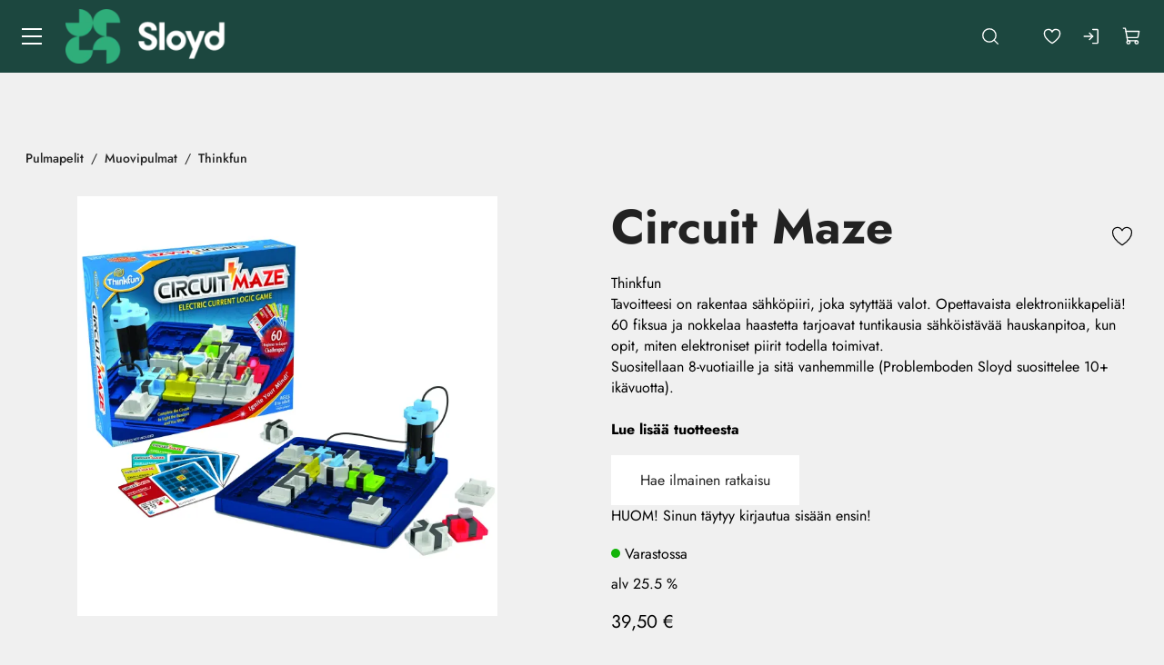

--- FILE ---
content_type: text/html; charset=utf-8
request_url: https://www.sloyd.fi/fi/pulmapelit/muovipulmat/circuit-maze
body_size: 15367
content:
<!DOCTYPE html>
<html lang="fi-FI" data-edit-lang="fi-FI">
	<head>
		<base href="https://www.sloyd.fi/"><!--[if lte IE 6]></base><![endif]-->
		<title>Circuit Maze</title>
		<meta charset="utf-8">
		<meta name="viewport" content="width=device-width, initial-scale=1.0">
		<meta http-equiv="Content-Type" content="text/html; charset=utf-8">
		<meta http-equiv="X-UA-Compatible" content="IE=edge" />
        
		<meta name="generator" content="WebAdmin - http://www.creamarketing.com" />
<meta http-equiv="Content-type" content="text/html; charset=utf-8" />
<meta name="description" content="Tavoitteesi on rakentaa sähköpiiri, joka sytyttää valot. Opettavaista elektroniikkapeliä! 60 fiksua ja nokkelaa haastetta tarjoavat tuntikausia sähköistävää ..." />
<link rel="canonical" href="https://www.sloyd.fi/fi/pulmapelit/muovipulmat/circuit-maze" />


    <link rel="alternate" hreflang="en-us" href="https://www.sloyd.fi/brain-teasers/plastic-puzzles/circuit-maze" />

    <link rel="alternate" hreflang="fi-fi" href="https://www.sloyd.fi/fi/pulmapelit/muovipulmat/circuit-maze" />

    <link rel="alternate" hreflang="sv-se" href="https://www.sloyd.fi/sv/mekaniska-pussel/plastpussel/circuit-maze" />

<meta name="twitter:card" content="summary_large_image" />

	<meta property="og:site_name" content="Problemboden" />


	<meta property="og:title" content="Circuit Maze" />


	<meta property="og:description" content="Tavoitteesi on rakentaa sähköpiiri, joka sytyttää valot. Opettavaista elektroniikkapeliä! 60 fiksua ja nokkelaa haastetta tarjoavat tuntikausia sähköistävää ..." />


	<meta property="og:image" content="https://www.sloyd.fi/assets/ProductCatalog/4/SilverShop_Page_Product-3589/1008-Circuit-Maze__PadWzEyMDAsNjMwLCJGRkZGRkYiLDBd_FillWzEyMDAsNjMwXQ.jpg" />
	<meta property="og:image:type" content="image/jpg" />
	<meta property="og:image:width" content="1200" />
	<meta property="og:image:height" content="630" />


	<meta property="og:url" content="https://www.sloyd.fi/fi/pulmapelit/muovipulmat/circuit-maze" />

        <link rel="apple-touch-icon" sizes="180x180" href="/resources/themes/sloyd/client/dist/images/favicon/apple-touch-icon.png?m=1764067749">
<link rel="icon" type="image/png" sizes="32x32" href="/resources/themes/sloyd/client/dist/images/favicon/favicon-32x32.png?m=1764067749">
<link rel="icon" type="image/png" sizes="16x16" href="/resources/themes/sloyd/client/dist/images/favicon/favicon-16x16.png?m=1764067749">
<link rel="mask-icon" href="/resources/themes/sloyd/client/dist/images/favicon/safari-pinned-tab.svg?m=1764067749" color="#5bbad5">
<link rel="shortcut icon" href="/resources/themes/sloyd/client/dist/images/favicon/favicon.ico?m=1764067749">
<meta name="msapplication-TileColor" content="#2b5797">
<meta name="msapplication-config" content="/resources/themes/sloyd/client/dist/images/favicon/browserconfig.xml?m=1764067749">
<meta name="theme-color" content="#ffffff">
		
		
	
		







	


		


        
	<link rel="stylesheet" type="text/css" href="/resources/themes/shoptheme-core/client/dist/styles/productcatalogpage_item.css?m=1764067765" />
<style>:root {
    --brand-color-1-500: #1C473F;
    --brand-color-2-500: #18875E;
    --shade-color-0: #ffffff;
    --shade-color-50: #f5f5f5;
    --shade-color-100: #e0e0e0;
    --shade-color-200: #f0f0f0;
    --shade-color-300: #adadad;
    --shade-color-400: #d4d2da;
    --shade-color-500: #858585;
    --shade-color-600: #707070;
    --shade-color-700: #5c5c5c;
    --shade-color-800: #333333;
    --shade-color-900: #222222;
    --shade-color-1000: #000000;
    --shade-color-1001: #ffffff;
    --shade-color-1002: #f5f5f5;
    --shade-color-1003: #e0e0e0;
    --shade-color-1004: #c2c2c2;
    --shade-color-1005: #adadad;
    --shade-color-1006: #d4d2da;
    --shade-color-1007: #858585;
    --shade-color-1008: #707070;
    --shade-color-1009: #5c5c5c;
    --shade-color-1010: #333333;
    --shade-color-1011: #222222;
    --shade-color-1012: #000000;
    
    
}</style>
<style>.PageTranslations.default{display:flex;position:relative}.PageTranslations.default ul.translations{list-style:none}.PageTranslations.default ul.translations li{float:left;position:relative}.PageTranslations.default ul.translations li a{align-items:center;color:var(--translation-text-color);display:flex;font-size:var(--translation-item-font-size);justify-content:center;line-height:1.5;min-height:var(--translation-item-min-width);min-width:var(--translation-item-min-height);padding:0 var(--base-spacing);text-decoration:none}.PageTranslations.default ul.translations li a.current{color:var(--translation-text-color-current)}.PageTranslations.dropdown button.toggle-translations{align-items:center;background-color:transparent;border:none;color:var(--translation-text-color);cursor:pointer;display:flex;font-size:var(--translation-item-font-size);height:var(--translation-item-min-height);margin-left:auto;min-width:var(--translation-item-min-width);padding:0 var(--base-spacing-2)}.PageTranslations.dropdown button.toggle-translations[aria-expanded=true]+.translations{display:block;left:0;position:absolute;top:50px}.PageTranslations.dropdown ul.translations{background:var(--header-background);display:none;right:var(--base-spacing)}.PageTranslations.dropdown ul.translations li{float:none}@font-face{font-display:swap;font-family:Jost;src:local(""),URL(resources/themes/sloyd/client/dist/fonts/jost.woff2) format("woff2-variations")}header.shopcore .sticky-content #HeaderCart #ProductCartCount{background:var(--brand-color-2)}header.shopcore .static-container .static-container-inner .shipping-country-select{background-color:var(--brand-color-2);border:0;color:#fff;font-size:.813rem;height:30px;padding:8px}.PageTranslations.default ul.translations li a.current,.typography strong,body.mce-content-body strong{font-variation-settings:"wght" 700}body .typography div[data-type=call-to-action-brand],body.mce-content-body div[data-type=call-to-action-brand]{border-radius:27px}body .typography div[data-type=call-to-action-brand] a,body .typography div[data-type=call-to-action-brand]:is(a),body .typography div[data-type=call-to-action-brand]:is(button),body .typography div[data-type=call-to-action-brand]:is(input),body.mce-content-body div[data-type=call-to-action-brand] a,body.mce-content-body div[data-type=call-to-action-brand]:is(a),body.mce-content-body div[data-type=call-to-action-brand]:is(button),body.mce-content-body div[data-type=call-to-action-brand]:is(input){letter-spacing:.024rem}body .typography div[data-type=call-to-action-brand] a:hover,body .typography div[data-type=call-to-action-brand]:is(a):hover,body .typography div[data-type=call-to-action-brand]:is(button):hover,body .typography div[data-type=call-to-action-brand]:is(input):hover,body.mce-content-body div[data-type=call-to-action-brand] a:hover,body.mce-content-body div[data-type=call-to-action-brand]:is(a):hover,body.mce-content-body div[data-type=call-to-action-brand]:is(button):hover,body.mce-content-body div[data-type=call-to-action-brand]:is(input):hover{border-radius:27px;text-decoration:underline}body .typography div[data-type=call-to-action-brand] a:focus,body .typography div[data-type=call-to-action-brand]:is(a):focus,body .typography div[data-type=call-to-action-brand]:is(button):focus,body .typography div[data-type=call-to-action-brand]:is(input):focus,body.mce-content-body div[data-type=call-to-action-brand] a:focus,body.mce-content-body div[data-type=call-to-action-brand]:is(a):focus,body.mce-content-body div[data-type=call-to-action-brand]:is(button):focus,body.mce-content-body div[data-type=call-to-action-brand]:is(input):focus{border-radius:27px;text-decoration:underline}body .typography .call-to-action-brand,body .typography[data-type=call-to-action-brand],body.mce-content-body .call-to-action-brand,body.mce-content-body[data-type=call-to-action-brand]{border-radius:27px}body .typography .call-to-action-brand a,body .typography .call-to-action-brand:is(a),body .typography .call-to-action-brand:is(button),body .typography .call-to-action-brand:is(input),body .typography[data-type=call-to-action-brand] a,body .typography[data-type=call-to-action-brand]:is(a),body .typography[data-type=call-to-action-brand]:is(button),body .typography[data-type=call-to-action-brand]:is(input),body.mce-content-body .call-to-action-brand a,body.mce-content-body .call-to-action-brand:is(a),body.mce-content-body .call-to-action-brand:is(button),body.mce-content-body .call-to-action-brand:is(input),body.mce-content-body[data-type=call-to-action-brand] a,body.mce-content-body[data-type=call-to-action-brand]:is(a),body.mce-content-body[data-type=call-to-action-brand]:is(button),body.mce-content-body[data-type=call-to-action-brand]:is(input){letter-spacing:.024rem}body .typography .call-to-action-brand a:hover,body .typography .call-to-action-brand:is(a):hover,body .typography .call-to-action-brand:is(button):hover,body .typography .call-to-action-brand:is(input):hover,body .typography[data-type=call-to-action-brand] a:hover,body .typography[data-type=call-to-action-brand]:is(a):hover,body .typography[data-type=call-to-action-brand]:is(button):hover,body .typography[data-type=call-to-action-brand]:is(input):hover,body.mce-content-body .call-to-action-brand a:hover,body.mce-content-body .call-to-action-brand:is(a):hover,body.mce-content-body .call-to-action-brand:is(button):hover,body.mce-content-body .call-to-action-brand:is(input):hover,body.mce-content-body[data-type=call-to-action-brand] a:hover,body.mce-content-body[data-type=call-to-action-brand]:is(a):hover,body.mce-content-body[data-type=call-to-action-brand]:is(button):hover,body.mce-content-body[data-type=call-to-action-brand]:is(input):hover{border-radius:27px;text-decoration:underline}body .typography .call-to-action-brand a:focus,body .typography .call-to-action-brand:is(a):focus,body .typography .call-to-action-brand:is(button):focus,body .typography .call-to-action-brand:is(input):focus,body .typography[data-type=call-to-action-brand] a:focus,body .typography[data-type=call-to-action-brand]:is(a):focus,body .typography[data-type=call-to-action-brand]:is(button):focus,body .typography[data-type=call-to-action-brand]:is(input):focus,body.mce-content-body .call-to-action-brand a:focus,body.mce-content-body .call-to-action-brand:is(a):focus,body.mce-content-body .call-to-action-brand:is(button):focus,body.mce-content-body .call-to-action-brand:is(input):focus,body.mce-content-body[data-type=call-to-action-brand] a:focus,body.mce-content-body[data-type=call-to-action-brand]:is(a):focus,body.mce-content-body[data-type=call-to-action-brand]:is(button):focus,body.mce-content-body[data-type=call-to-action-brand]:is(input):focus{border-radius:27px;text-decoration:underline}@media(min-width:1280px){#desktop-navigation-indicator:not(.mobile)~header.shopcore .static-container .PageTranslations{margin-right:var(--base-spacing)}#desktop-navigation-indicator:not(.mobile)~header.shopcore .static-container .static-container-inner{column-gap:var(--base-spacing-3);grid-template-columns:1fr auto auto}#desktop-navigation-indicator:not(.mobile)~header.shopcore .static-container .static-container-inner .shipping-country-select{background-color:var(--brand-color-1);color:#fff;height:30px;max-width:200px;min-height:30px;padding:4px}#desktop-navigation-indicator:not(.mobile)~header.shopcore .sticky-content .navigation-area{padding-left:0}}.BannerBlock .BannerBlockContent .banner-container .banner-content-container .imageembed-content .imageembed-content-inner .imageembed-content-text{margin-left:auto;margin-right:auto;max-width:calc(var(--content-fullmargin-width) + var(--general-padding-left-right)*2);width:100%}.BannerBlock .BannerBlockContent .banner-container .banner-content-container .imageembed-content .imageembed-content-inner .imageembed-content-text.banner-padding{padding:var(--general-padding-left-right)}@media(min-width:1280px){.BannerBlock .BannerBlockContent .banner-container .banner-content-container .imageembed-content .imageembed-content-inner .imageembed-content-text .imageembed-content-text-inner h1{font-size:4.625rem;letter-spacing:.116rem;line-height:1.2}}.BannerBlock .BannerBlockContent .banner-container .banner-content-container .imageembed-content .imageembed-content-inner .imageembed-content-text .imageembed-content-text-inner div[data-type=paragraph-large]{--font-size-paragraph-large:1.375rem;--line-height-paragraph-large:1.2857;--letter-spacing-paragraph-large:0.055rem;--font-weight-paragraph-large:500}@media(min-width:768px){.BannerBlock .BannerBlockContent .banner-container .banner-content-container .imageembed-content .imageembed-content-inner .imageembed-content-text .imageembed-content-text-inner div[data-type=paragraph-large]{--font-size-paragraph-large:2.188rem}}.products-list-container.shopcore .products-list .products-list-item{border-radius:30px}.products-list-container.shopcore .products-list .products-list-item .product-card-top .favorite-product-icon{background-color:var(--product-card-discount-background);border:none;border-radius:50%;cursor:pointer;min-height:var(--accessibility-height);min-width:var(--accessibility-width)}.products-list-container.shopcore .products-list .products-list-item .product-card-top .favorite-product-icon svg{display:grid;height:28px;margin:0 auto;place-items:center;width:28px}.products-list-container.shopcore .products-list .products-list-item .product-card-top .favorite-product-icon svg path{stroke:var(--product-card-discount-color);fill:transparent;transition:stroke .3s,fill .3s}.products-list-container.shopcore .products-list .products-list-item .product-card-top .favorite-product-icon[data-favorite=true] svg path{fill:var(--product-card-discount-color)}@media(min-width:481px){.products-list-container.shopcore .products-list .products-list-item .product-card-top{padding:var(--base-spacing) var(--base-spacing) var(--base-spacing) var(--base-spacing-2)}}.products-list-container.shopcore .products-list .products-list-item .product-manufacturer{flex-grow:1;font-size:.875rem}.products-list-container.shopcore .products-list .products-list-item .discount-percent{display:flex;height:100%}.products-list-container.shopcore .products-list .products-list-item .discount-percent span{border-radius:50%}.products-list-container.shopcore .products-list .products-list-item .product-content .product-title{font-variation-settings:"wght" 700;text-align:center}.products-list-container.shopcore .products-list .products-list-item .product-content .difficulty{font-size:.875rem;text-align:center}.products-list-container.shopcore .products-list .products-list-item .product-content .product-price{justify-content:center;padding:var(--base-spacing-2) 0 var(--base-spacing)}.products-list-container.shopcore .products-list .products-list-item .product-content .product-price .price{font-size:1.75rem;font-variation-settings:"wght" 700}.products-list-container.shopcore .products-list .products-list-item .product-content .tax-rate{text-align:center}.products-list-container.shopcore .products-list .products-list-item .product-content .product-availability .product-stock-holder .stock-message{display:flex;justify-content:center}.products-list-container.shopcore .products-list .products-list-item .product-content .product-availability .product-stock-holder .stock-text{font-size:.875rem}.products-list-container.shopcore .products-list .products-list-item .product-content .product-availability .product-stock-holder .stock-symbol:after{background-color:#14b40a;border-radius:5px;content:"";display:inline-block;height:10px;margin-right:var(--base-spacing);width:10px}.products-list-container.shopcore .products-list .products-list-item .product-content .product-availability .product-stock-holder .in-supplier-stock-symbol:after{background-color:#ffb000}.products-list-container.shopcore .products-list .products-list-item .product-content .product-availability .product-stock-holder .out-of-stock-symbol:after{background-color:red}.Creamarketing\\SilverShop\\Model\\FavoriteProductsPage .products-list-container.shopcore .products-list .products-list-item .discount-percent{height:44px;margin-right:var(--base-spacing-4)}.cart-container.shopcore .cart-actions a,.cart-container.shopcore .cart-actions a:focus,.cart-container.shopcore .cart-actions a:hover{border-radius:0}.SingleQuickLinkWidget .MultiQuickLinkWidgetContent.shopcore .quicklinks .quicklink.placement-2{container:textonimage/inline-size}.SingleQuickLinkWidget .MultiQuickLinkWidgetContent.shopcore .quicklinks .quicklink.placement-2 .call-to-action-brand .link-text{align-items:center;color:var(--call-to-action-brand-color);display:flex;font-weight:700;justify-content:center;justify-self:start;min-height:var(--accessibility-height);min-width:var(--accessibility-width);padding:var(--call-to-action-brand-padding)}.SingleQuickLinkWidget .MultiQuickLinkWidgetContent.shopcore .quicklinks .quicklink.placement-2 .call-to-action-brand:hover{background:#116345}.SingleQuickLinkWidget .MultiQuickLinkWidgetContent.shopcore .quicklinks .quicklink.placement-2 .quicklink-content{align-items:center;display:flex;flex-direction:column;height:100%;justify-content:center;padding:var(--base-spacing-4) var(--base-spacing-2) var(--base-spacing-2);row-gap:var(--base-spacing-3);text-align:center;width:100%}.SingleQuickLinkWidget .MultiQuickLinkWidgetContent.shopcore .quicklinks .quicklink.placement-2 .quicklink-content .quicklink-category{display:none}.SingleQuickLinkWidget .MultiQuickLinkWidgetContent.shopcore .quicklinks .quicklink.placement-2 .quicklink-content .quicklink-textcontent h2{margin-bottom:var(--base-spacing-4)}.SingleQuickLinkWidget .MultiQuickLinkWidgetContent.shopcore .quicklinks .quicklink.placement-2 .quicklink-content .quicklink-textcontent div[data-type=paragraph-large]{font-size:1rem;line-height:1.6875}.SingleQuickLinkWidget .MultiQuickLinkWidgetContent.shopcore .quicklinks .quicklink.placement-2 .quicklink-content .quicklink-textcontent strong{font-variation-settings:"wght" 600}.SingleQuickLinkWidget .MultiQuickLinkWidgetContent.shopcore .quicklinks .quicklink.placement-2 .quicklink-content .quicklink-textcontent ul li{font-size:1rem;line-height:2;list-style:none}.SingleQuickLinkWidget .MultiQuickLinkWidgetContent.shopcore .quicklinks .quicklink.placement-2 .quicklink-content *{margin:0 auto;max-width:484px}@media(min-width:481px){.SingleQuickLinkWidget .MultiQuickLinkWidgetContent.shopcore .quicklinks .quicklink.placement-2 .quicklink-content{padding:110px 8px 80px}.SingleQuickLinkWidget .MultiQuickLinkWidgetContent.shopcore .quicklinks .quicklink.placement-2 .quicklink-content .quicklink-textcontent div[data-type=paragraph-large]{font-size:1.25rem;line-height:1.35}.SingleQuickLinkWidget .MultiQuickLinkWidgetContent.shopcore .quicklinks .quicklink.placement-2 .quicklink-content .quicklink-textcontent ul li{font-size:1.5rem;line-height:1.333}}@media(min-width:768px){.SingleQuickLinkWidget .MultiQuickLinkWidgetContent.shopcore .quicklinks .quicklink.placement-2 .quicklink-content{padding:var(--base-spacing-4) var(--base-spacing-2) var(--base-spacing-2)}.SingleQuickLinkWidget .MultiQuickLinkWidgetContent.shopcore .quicklinks .quicklink.placement-2 .quicklink-content .quicklink-textcontent div[data-type=paragraph-large]{font-size:1rem;line-height:1.6875}.SingleQuickLinkWidget .MultiQuickLinkWidgetContent.shopcore .quicklinks .quicklink.placement-2 .quicklink-content .quicklink-textcontent ul li{font-size:1rem;line-height:2}}@media(min-width:875px){.SingleQuickLinkWidget .MultiQuickLinkWidgetContent.shopcore .quicklinks .quicklink.placement-2 .quicklink-content{row-gap:normal}.SingleQuickLinkWidget .MultiQuickLinkWidgetContent.shopcore .quicklinks .quicklink.placement-2 .quicklink-content .quicklink-textcontent h2{margin-bottom:var(--base-spacing)}}@media(min-width:1024px){.SingleQuickLinkWidget .MultiQuickLinkWidgetContent.shopcore .quicklinks .quicklink.placement-2 .quicklink-content{padding:110px 8px 80px;row-gap:var(--base-spacing-3)}.SingleQuickLinkWidget .MultiQuickLinkWidgetContent.shopcore .quicklinks .quicklink.placement-2 .quicklink-content .quicklink-textcontent h2{margin-bottom:var(--base-spacing-4)}.SingleQuickLinkWidget .MultiQuickLinkWidgetContent.shopcore .quicklinks .quicklink.placement-2 .quicklink-content .quicklink-textcontent div[data-type=paragraph-large]{font-size:1.25rem;line-height:1.35}.SingleQuickLinkWidget .MultiQuickLinkWidgetContent.shopcore .quicklinks .quicklink.placement-2 .quicklink-content .quicklink-textcontent ul li{font-size:1.5rem;line-height:1.333}}.NewsWidgetContent.shopcore .news-items .news-item .news-content .news-categories{align-items:center;background-color:var(--autocontrast-color);color:var(--autocontrast-color-reverse);display:flex;font-size:.875rem;letter-spacing:.053rem;line-height:1.36;padding:4px 12px}.NewsWidgetContent.shopcore .news-items .news-item .news-content .news-date{font-size:.875rem;letter-spacing:-.022rem;line-height:1.36}.NewsWidgetContent.shopcore .more-news.call-to-action-dark{color:#fff}.HtmlContentWidget .WidgetHolderContent .WidgetContent .HtmlContentWidgetContent .text-container div[data-type=paragraph-large] a{font-size:var(--font-size-paragraph-large);font-variation-settings:var(--font-variation-paragraph-large);font-weight:var(--font-weight-paragraph-large);letter-spacing:var(--letter-spacing-paragraph-large);line-height:var(--line-height-paragraph-large)}.HtmlContentWidget .WidgetHolderContent .WidgetContent .HtmlContentWidgetContent .text-container div[data-type=paragraph-small] a{font-size:var(--font-size-paragraph-small);font-variation-settings:var(--font-variation-paragraph-small);font-weight:var(--font-weight-paragraph-small);letter-spacing:var(--letter-spacing-paragraph-small);line-height:var(--line-height-paragraph-small)}.HtmlContentWidget .WidgetHolderContent .WidgetContent .HtmlContentWidgetContent .text-container ul li div[data-type=paragraph-large],.HtmlContentWidget .WidgetHolderContent .WidgetContent .HtmlContentWidgetContent .text-container ul li div[data-type=paragraph-small]{display:inline-block}.TextImageBlock .TextImageBlockContent .text-container .text-container-inner div[data-type=paragraph-large] a{font-size:var(--font-size-paragraph-large);font-variation-settings:var(--font-variation-paragraph-large);font-weight:var(--font-weight-paragraph-large);letter-spacing:var(--letter-spacing-paragraph-large);line-height:var(--line-height-paragraph-large)}.TextImageBlock .TextImageBlockContent .text-container .text-container-inner div[data-type=paragraph-small] a{font-size:var(--font-size-paragraph-small);font-variation-settings:var(--font-variation-paragraph-small);font-weight:var(--font-weight-paragraph-small);letter-spacing:var(--letter-spacing-paragraph-small);line-height:var(--line-height-paragraph-small)}.TextImageBlock .TextImageBlockContent .text-container .text-container-inner ul li div[data-type=paragraph-large],.TextImageBlock .TextImageBlockContent .text-container .text-container-inner ul li div[data-type=paragraph-small]{display:inline-block}.product-catalog-page-container.shopcore #Product .product-item-top-container .product-item-top-content #ProductActions fieldset .solution-block{align-items:end;display:flex;flex-wrap:wrap;gap:var(--base-spacing);margin:var(--base-spacing) 0}.product-catalog-page-container.shopcore #Product .product-item-top-container .product-item-top-content #ProductActions fieldset .solution-block a.button{background-color:#fff;display:inline-block;padding:var(--call-to-action-brand-padding)}.product-catalog-page-container.shopcore #Product .product-item-top-container .product-item-top-content #ProductActions fieldset .solution-block a.button:focus,.product-catalog-page-container.shopcore #Product .product-item-top-container .product-item-top-content #ProductActions fieldset .solution-block a.button:hover{text-decoration:underline}.product-catalog-page-container.shopcore #Product .product-item-top-container .product-item-top-content #ProductActions fieldset .solution-block a.button:active{text-decoration:none}.product-catalog-page-container.shopcore #Product .product-item-top-container .product-item-top-content #ProductActions fieldset .product-stock-holder .in-stock-symbol:after,.product-catalog-page-container.shopcore #Product .product-item-top-container .product-item-top-content #ProductActions fieldset .product-stock-holder .in-supplier-stock-symbol:after,.product-catalog-page-container.shopcore #Product .product-item-top-container .product-item-top-content #ProductActions fieldset .product-stock-holder .out-of-stock-symbol:after{background-color:#14b40a;border-radius:5px;content:"";display:flex;height:10px;margin:5px 5px 5px 0;width:10px}.product-catalog-page-container.shopcore #Product .product-item-top-container .product-item-top-content #ProductActions fieldset .product-stock-holder .in-supplier-stock-symbol:after{background-color:#ffb000}.product-catalog-page-container.shopcore #Product .product-item-top-container .product-item-top-content #ProductActions fieldset .product-stock-holder .out-of-stock-symbol:after{background-color:red}.product-catalog-page-container.shopcore #Product .product-item-top-container .product-item-top-content #ProductActions fieldset .browsing-tax{font-weight:500}.product-catalog-page-container.shopcore #Product .product-item-top-container .product-item-top-content #ProductActions fieldset [id$=AddProductForm_CombinedField_Holder] [id$=AddProductForm_Quantity_Holder] #AddProductForm_AddProductForm_Quantity,.product-catalog-page-container.shopcore #Product .product-item-top-container .product-item-top-content #ProductActions fieldset [id$=AddProductForm_CombinedField_Holder] [id$=AddProductForm_Quantity_Holder] .middleColumn{height:100%}.product-catalog-page-container.shopcore #Product .product-item-top-container .product-item-top-content #ProductActions fieldset #WrappingID_Holder{max-width:328.17px;padding:var(--base-spacing-2) 0}.product-catalog-page-container.shopcore #Product .product-item-top-container .product-item-top-content #ProductActions fieldset #WrappingID_Holder label.left{display:none}.product-catalog-page-container.shopcore #Product .product-item-top-container .product-item-top-content #ProductActions fieldset #WrappingID_Holder #WrappingID{border:0}.product-catalog-page-container.shopcore #Product .product-item-top-container .product-item-top-content #ProductActions.shopcore button[name^=action_addtocart]{--call-to-action-brand-background:var(--brand-color-1);border-radius:0}.product-catalog-page-container.shopcore #Product .product-item-bottom-container{background-color:#fff}.product-catalog-page-container.shopcore .product-group-top-container .product-group-subgroups .subgroups-list .subgroups-list-item a .category-title{font-variation-settings:var(--font-variation-regular)}.SilverShop\\Page\\AccountPage{--call-to-action-brand-padding:var(--call-to-action-dark-padding)}.Creamarketing\\SilverShop\\Quotations\\Cart\\QuotationCartPage .cart-page-container.shopcore .cart-page-content .cart-page-buttons,.SilverShop\\Page\\CartPage .cart-page-container.shopcore .cart-page-content .cart-page-buttons{--call-to-action-brand-font-size:var(--call-to-action-dark-font-size);--call-to-action-brand-line-height:var(--call-to-action-dark-line-height);--call-to-action-brand-font-weight:var(--call-to-action-dark-font-weight);--call-to-action-brand-font-family:var(--call-to-action-dark-font-family);--call-to-action-brand-padding:var(--call-to-action-dark-padding);--call-to-action-brand-background:var(--call-to-action-dark-background);--call-to-action-brand-color:var(--call-to-action-dark-color);--call-to-action-brand-background-hover:var(--call-to-action-dark-background-hover);--call-to-action-brand-color-hover:var(--call-to-action-dark-color-hover);--call-to-action-brand-background-focus:var(--call-to-action-dark-background-focus);--call-to-action-brand-color-focus:var(--call-to-action-dark-color-focus);--call-to-action-brand-background-disabled:var(--call-to-action-dark-background-disabled);--call-to-action-brand-color-disabled:var(--call-to-action-dark-color-disabled)}.Creamarketing\\SilverShop\\Quotations\\Cart\\QuotationCartPage .cart-page-container.shopcore .cart-page-content .cart-page-buttons a,.SilverShop\\Page\\CartPage .cart-page-container.shopcore .cart-page-content .cart-page-buttons a{border-radius:0}.news-listing.shopcore .news-list-container .news-list .load-more-list .news-list-item .news-content .news-categories{align-items:center;background-color:var(--autocontrast-color);color:var(--autocontrast-color-reverse);display:flex;font-size:.875rem;letter-spacing:.053rem;line-height:1.36;padding:4px 12px;text-transform:uppercase}.news-listing.shopcore .news-list-container .news-list .load-more-list .news-list-item .news-content .news-date{flex-grow:1;text-align:right}.news-listing.shopcore .news-list-container .news-list .load-more-list .news-list-item[data-pos="1"] .news-content .news-title>*{font-size:var(--font-size-h2);font-variation-settings:var(--font-variation-h2);font-weight:var(--font-weight-h2);letter-spacing:var(--letter-spacing-heading-h2);line-height:var(--line-height-h2)}.ContactInfoBlock .contact-info-container{padding-right:2px}.ContactInfoBlock .contact-info-container .contact-info{padding:var(--base-spacing-2)}footer .footer-container.shopcore .footer-top{padding-bottom:var(--base-spacing-2);padding-top:64px}@media(min-width:768px){footer .footer-container.shopcore .footer-top{padding-bottom:0}}footer .footer-container.shopcore .footer-brand-container{margin-left:auto;margin-right:auto;max-width:var(--content-inner-width)}footer .footer-container.shopcore .social-icons{display:flex;gap:var(--base-spacing);padding:var(--block-padding-up-down) var(--general-padding-left-right) 0}@media(min-width:768px){footer .footer-container.shopcore .social-icons{justify-content:center}}footer .footer-container.shopcore .footer-gutter{padding-top:var(--base-spacing)}#CookieConsent{--cookie-consent-button-background-hover:var(--brand-color-2)}.Creamarketing\\CookieConsent\\Model\\CookieConsentPage{--cookie-consent-page-button-background:var(--brand-color-1);--cookie-consent-page-button-background-hover:var(--brand-color-2)}:root{--content-fullmargin-width:1460px;--content-inner-width:1100px;--header-background:var(--brand-color-1);--static-container-background:var(--brand-color-2);--menu-text-color-desktop-top-level:#fff;--menu-text-font-size-desktop-top-level:1.125rem;--footer-background:var(--brand-color-2);--general-background-color:var(--shade-color-200);--product-card-discount-background:var(--brand-color-2);--product-item-top-container-background:var(--shade-color-200);--product-discounted-label-background:var(--brand-color-2);--filter-buttons-background:var(--brand-color-1);--product-campaign-label-background:var(--brand-color-2);--category-item-background:var(--brand-color-2);--category-item-color:#fff;--font-family:"Jost",sans-serif;--font-family-headings:"Jost",sans-serif;--font-size-h1:2.625rem;--font-size-h2:2rem}@media(min-width:768px){:root{--font-size-h1:3.313rem}}:root{--font-variation-bold:"wght" 700;--call-to-action-dark-background:var(--brand-color-1-500);--call-to-action-dark-color:var(--call-to-action-brand-color);--call-to-action-dark-background-hover:var(--call-to-action-brand-background-hover);--call-to-action-dark-color-hover:var(--call-to-action-brand-color-hover);--call-to-action-dark-background-focus:var(--call-to-action-brand-background-focus);--call-to-action-dark-color-focus:var(--call-to-action-brand-color-focus);--call-to-action-light-background:var(--brand-color-2);--call-to-action-light-color:var(--shade-color-900);--call-to-action-brand-font-size:0.938rem;--call-to-action-brand-font-weight:var(--font-black);--call-to-action-brand-padding:var(--base-spacing-2) var(--base-spacing-4);--call-to-action-brand-background:var(--brand-color-2-500);--call-to-action-brand-color:var(--brand-color-2-textcontrast);--call-to-action-brand-background-hover:var(--brand-color-2-500);--call-to-action-brand-background-focus:var(--brand-color-2-500)}</style>
</head>
	
	<body class="Creamarketing\SilverShop\Model\ProductCatalogPage " lang="fi-FI" data-edit-lang="fi-FI" data-pagejsondata="fi/pulmapelit/muovipulmat/circuit-maze/page-data.json">
        
            <div id="PagePlaceholderTop"></div>
        

        
			<div id="CookieConsent" class="cookie-consent typography"></div>
		

        <button id="skip-content-header" onclick="window.location.hash='';window.location.hash='a-main-content'" aria-label="Siirry pääsisältöön">
            Siirry pääsisältöön
        </button>
		
        <div class="site-overlay"></div>

		<div id="fixed-header-indicator" class="header-indicator shopcore shopcore-override" data-rootmargin="44"></div>
<div id="desktop-indicator" class="desktop-indicator"></div>
<div id="desktop-navigation-indicator" class="desktop-indicator"></div>
<header class="header shopcore shopcore-override typography search-visible" data-menu-open="false" role="banner" data-first-block="" data-static="true">
    <div class="sticky-container">
        <div class="sticky-content">

            <button id="OpenMainMenu" aria-label="Valikko" class="general-side-padding"> 
                <span class="main-menu-icon">
                    <span></span>
                    <span></span>
                    <span></span>
                    <span></span>
                </span>
                
            </button>

            <div class="brand-container">
    <a href="/fi/" aria-label="Siirry etusivulle" class="brand" rel="home">
        
            <picture>
                <source srcset="/assets/Uploads/sloyd-logo-x3__ScaleWidthWzQwMF0_Avif~png.avif" media="(-webkit-min-device-pixel-ratio: 1.25)" type="image/avif" />
                <source srcset="/assets/Uploads/sloyd-logo-x3__ScaleWidthWzQwMF0_WebP~png.webp" media="(-webkit-min-device-pixel-ratio: 1.25)" />
                <source srcset="/assets/Uploads/sloyd-logo-x3__ScaleWidthWzIwMF0_Avif~png.avif" type="image/avif" />
                <img class="logo" src="/assets/Uploads/sloyd-logo-x3__ScaleWidthWzIwMF0_WebP~png.webp" width="200" height="67" alt="Problemboden" />
            </picture>
        
    </a>
</div> 

            <div class="navigation-area">
                <div class="navigation-container">
    <nav class="navigation main-navigation " data-level="0" data-current-level="2">
        <ul>
            	  
                <li class='current' >
    <a href="fi/pulmapelit" class="menu-link menu-icons has-sub" data-title="Pulmapelit" aria-label="Siirry sivulle Pulmapelit" >
        
        Pulmapelit
    </a>
    
        <!-- Toggle SubItems Link --> 
        <button class="toggle-submenu" aria-expanded="false" aria-label="Näytä Pulmapelit alasivut">
            <svg xmlns="http://www.w3.org/2000/svg" width="26" height="26" fill="#000000" viewBox="0 0 256 256" aria-hidden="true"><polyline points="208 96 128 176 48 96" fill="none" stroke="currentColor" stroke-linecap="round" stroke-linejoin="round" stroke-width="16"></polyline></svg>
        </button>

        <!-- Subnavigation via fetch. -->
        
    
    <div id="Submenu-4" style="--navigation-count: 11" data-level="1" data-current-level="2" class="navigation sub-navigation sub level1" data-url="/fi/pulmapelit/RenderSubmenu">
        <button class="close-submenu-button" aria-label="Sulje valikko">
            <svg xmlns="http://www.w3.org/2000/svg" width="28" height="28" fill="#000000" viewBox="0 0 256 256" aria-hidden="true"><line x1="200" y1="56" x2="56" y2="200" stroke="currentColor" stroke-linecap="round" stroke-linejoin="round" stroke-width="16"></line><line x1="200" y1="200" x2="56" y2="56" stroke="currentColor" stroke-linecap="round" stroke-linejoin="round" stroke-width="16"></line></svg>
        </button>
        <div class="sub-navigation-wrapper">
            <ul>
                <li class="go-back">
                    <button class="close-submenu" aria-label="Takaisin">
                        <svg xmlns="http://www.w3.org/2000/svg" width="26" height="26" fill="#000000" viewBox="0 0 256 256" aria-hidden="true"><polyline points="208 96 128 176 48 96" fill="none" stroke="currentColor" stroke-linecap="round" stroke-linejoin="round" stroke-width="16"></polyline></svg>
                        <span class="go-back-label">Takaisin</span>
                    </button>
                </li>
                <li class="current current-header">
                    <a class="go-to" href="fi/pulmapelit" aria-label="Siirry sivulle Pulmapelit" >                        
                    <span class="go-to-label  visible">Siirry</span>                        
                    <span class="go-to-page-title">Pulmapelit</span>
                    </a>
                </li>
                
            </ul>
        </div>
    </div>


    
</li>
            	  
                <li data-linkingmode='5' >
    <a href="fi/palapelit" class="menu-link menu-icons has-sub" data-title="Palapelit" aria-label="Siirry sivulle Palapelit" >
        
        Palapelit
    </a>
    
        <!-- Toggle SubItems Link --> 
        <button class="toggle-submenu" aria-expanded="false" aria-label="Näytä Palapelit alasivut">
            <svg xmlns="http://www.w3.org/2000/svg" width="26" height="26" fill="#000000" viewBox="0 0 256 256" aria-hidden="true"><polyline points="208 96 128 176 48 96" fill="none" stroke="currentColor" stroke-linecap="round" stroke-linejoin="round" stroke-width="16"></polyline></svg>
        </button>

        <!-- Subnavigation via fetch. -->
        
    
    <div id="Submenu-5" style="" data-level="1" data-current-level="0" class="navigation sub-navigation sub level1" data-url="/fi/palapelit/RenderSubmenu">
        <button class="close-submenu-button" aria-label="Sulje valikko">
            <svg xmlns="http://www.w3.org/2000/svg" width="28" height="28" fill="#000000" viewBox="0 0 256 256" aria-hidden="true"><line x1="200" y1="56" x2="56" y2="200" stroke="currentColor" stroke-linecap="round" stroke-linejoin="round" stroke-width="16"></line><line x1="200" y1="200" x2="56" y2="56" stroke="currentColor" stroke-linecap="round" stroke-linejoin="round" stroke-width="16"></line></svg>
        </button>
        <div class="sub-navigation-wrapper">
            <ul>
                <li class="go-back">
                    <button class="close-submenu" aria-label="Takaisin">
                        <svg xmlns="http://www.w3.org/2000/svg" width="26" height="26" fill="#000000" viewBox="0 0 256 256" aria-hidden="true"><polyline points="208 96 128 176 48 96" fill="none" stroke="currentColor" stroke-linecap="round" stroke-linejoin="round" stroke-width="16"></polyline></svg>
                        <span class="go-back-label">Takaisin</span>
                    </button>
                </li>
                <li class="current current-header">
                    <a class="go-to" href="fi/palapelit" aria-label="Siirry sivulle Palapelit" >                        
                    <span class="go-to-label  visible">Siirry</span>                        
                    <span class="go-to-page-title">Palapelit</span>
                    </a>
                </li>
                
            </ul>
        </div>
    </div>


    
</li>
            	  
                <li data-linkingmode='6' >
    <a href="fi/seurapelit" class="menu-link" data-title="Seurapelit" aria-label="Siirry sivulle Seurapelit" >
        
        Seurapelit
    </a>
    
</li>
            	  
                <li data-linkingmode='7' >
    <a href="fi/kirjat" class="menu-link" data-title="Kirjat" aria-label="Siirry sivulle Kirjat" >
        
        Kirjat
    </a>
    
</li>
            	  
                <li data-linkingmode='65' >
    <a href="fi/valmistajat" class="menu-link" data-title="Valmistajat" aria-label="Siirry sivulle Valmistajat" >
        
        Valmistajat
    </a>
    
</li>
            	  
                <li data-linkingmode='8' >
    <a href="fi/muut-tuotteet" class="menu-link menu-icons has-sub" data-title="Muut tuotteet" aria-label="Siirry sivulle Muut tuotteet" >
        
        Muut tuotteet
    </a>
    
        <!-- Toggle SubItems Link --> 
        <button class="toggle-submenu" aria-expanded="false" aria-label="Näytä Muut tuotteet alasivut">
            <svg xmlns="http://www.w3.org/2000/svg" width="26" height="26" fill="#000000" viewBox="0 0 256 256" aria-hidden="true"><polyline points="208 96 128 176 48 96" fill="none" stroke="currentColor" stroke-linecap="round" stroke-linejoin="round" stroke-width="16"></polyline></svg>
        </button>

        <!-- Subnavigation via fetch. -->
        
    
    <div id="Submenu-8" style="" data-level="1" data-current-level="0" class="navigation sub-navigation sub level1" data-url="/fi/muut-tuotteet/RenderSubmenu">
        <button class="close-submenu-button" aria-label="Sulje valikko">
            <svg xmlns="http://www.w3.org/2000/svg" width="28" height="28" fill="#000000" viewBox="0 0 256 256" aria-hidden="true"><line x1="200" y1="56" x2="56" y2="200" stroke="currentColor" stroke-linecap="round" stroke-linejoin="round" stroke-width="16"></line><line x1="200" y1="200" x2="56" y2="56" stroke="currentColor" stroke-linecap="round" stroke-linejoin="round" stroke-width="16"></line></svg>
        </button>
        <div class="sub-navigation-wrapper">
            <ul>
                <li class="go-back">
                    <button class="close-submenu" aria-label="Takaisin">
                        <svg xmlns="http://www.w3.org/2000/svg" width="26" height="26" fill="#000000" viewBox="0 0 256 256" aria-hidden="true"><polyline points="208 96 128 176 48 96" fill="none" stroke="currentColor" stroke-linecap="round" stroke-linejoin="round" stroke-width="16"></polyline></svg>
                        <span class="go-back-label">Takaisin</span>
                    </button>
                </li>
                <li class="current current-header">
                    <a class="go-to" href="fi/muut-tuotteet" aria-label="Siirry sivulle Muut tuotteet" >                        
                    <span class="go-to-label  visible">Siirry</span>                        
                    <span class="go-to-page-title">Muut tuotteet</span>
                    </a>
                </li>
                
            </ul>
        </div>
    </div>


    
</li>
            	  
                <li data-linkingmode='9' >
    <a href="fi/info" class="menu-link menu-icons has-sub" data-title="Info" aria-label="Siirry sivulle Info" >
        
        Info
    </a>
    
        <!-- Toggle SubItems Link --> 
        <button class="toggle-submenu" aria-expanded="false" aria-label="Näytä Info alasivut">
            <svg xmlns="http://www.w3.org/2000/svg" width="26" height="26" fill="#000000" viewBox="0 0 256 256" aria-hidden="true"><polyline points="208 96 128 176 48 96" fill="none" stroke="currentColor" stroke-linecap="round" stroke-linejoin="round" stroke-width="16"></polyline></svg>
        </button>

        <!-- Subnavigation via fetch. -->
        
    <div id="Submenu-9" style="" data-level="1" data-current-level="0" class="navigation sub-navigation sub level1" data-url="/fi/home/RenderSubmenu?ID=9">
        
            
                <button class="close-submenu-button" aria-label="Sulje valikko">
                    <svg xmlns="http://www.w3.org/2000/svg" width="28" height="28" fill="#000000" viewBox="0 0 256 256" aria-hidden="true"><line x1="200" y1="56" x2="56" y2="200" stroke="currentColor" stroke-linecap="round" stroke-linejoin="round" stroke-width="16"></line><line x1="200" y1="200" x2="56" y2="56" stroke="currentColor" stroke-linecap="round" stroke-linejoin="round" stroke-width="16"></line></svg>
                </button>
            
            <div class="sub-navigation-wrapper">
        
                <ul>
                    <li class="go-back">
                        <button class="close-submenu" aria-label="Takaisin">
                            <svg xmlns="http://www.w3.org/2000/svg" width="26" height="26" fill="#000000" viewBox="0 0 256 256" aria-hidden="true"><polyline points="208 96 128 176 48 96" fill="none" stroke="currentColor" stroke-linecap="round" stroke-linejoin="round" stroke-width="16"></polyline></svg>
                            <span class="go-back-label">Takaisin</span>
                        </button>
                    </li>
                    
                        <li class="current current-header">
                            <a class="go-to" href="fi/info" aria-label="Siirry sivulle Info" >                        
                                <span class="go-to-label ">Siirry</span>                        
                                <span class="go-to-page-title">Info</span>
                            </a>
                        </li>
                    
                    
                    
                        
                    
                </ul>
        
            </div>
        
    </div>

    
</li>
            
        </ul>
    </nav>
</div>

            </div>

            <div class="header-visible-container">
                
                    <div id="HeaderSearchForm"
	 data-result-container="#SearchResults"
	 data-default-view="#SearchDefault"
	 class=" matomo-search search-right search-absolute"
	 
	>
	<div class="header-search-inner">
		    <button class="search-dropdown-icon mobile-search-icon accessibility-button" aria-label="Haku">
        <svg xmlns="http://www.w3.org/2000/svg" width="22" height="22" fill="#000000" viewBox="0 0 256 256" aria-hidden="true"><circle cx="116" cy="116" r="84" fill="none" stroke="currentColor" stroke-linecap="round" stroke-linejoin="round" stroke-width="16"></circle><line x1="175.4" y1="175.4" x2="224" y2="224" fill="none" stroke="currentColor" stroke-linecap="round" stroke-linejoin="round" stroke-width="16"></line></svg>
    </button>
    <div class="search-bar">
        
        
<form id="Form_SearchForm" action="/fi/haku/SearchForm/" method="GET" enctype="application/x-www-form-urlencoded" autocomplete="off">

	
	<p id="Form_SearchForm_error" class="message " style="display: none"></p>
	

	<fieldset>
		
		
			<div id="Form_SearchForm_Search_Holder" class="field text form-group--no-label">
	
	<div class="middleColumn">
		<input type="search" name="Search" class="text form-group--no-label" id="Form_SearchForm_Search" placeholder="Hae" aria-label="Hae" data-minimum-search-length="3" />
	</div>
	
	
	
</div>

		
			<div id="AjaxSearchResults" data-url="/fi/haku/SearchForm/field/Results/Search" data-searchurl="https://www.sloyd.fi/fi/haku/AdvancedSearchForm">
    <div class="search-container">
        <div class="search-container-inner">
            <div id="SearchResults" class="general-padding">
                
            </div>
            

        
        <button class="search-close accessibility-button" aria-label="Sulje haku">
            <svg xmlns="http://www.w3.org/2000/svg" width="22" height="22" fill="#000000" viewBox="0 0 256 256" aria-hidden="true"><line x1="200" y1="56" x2="56" y2="200" stroke="currentColor" stroke-linecap="round" stroke-linejoin="round" stroke-width="16"></line><line x1="200" y1="200" x2="56" y2="56" stroke="currentColor" stroke-linecap="round" stroke-linejoin="round" stroke-width="16"></line></svg>
        </button>
        <div class="search-loader"></div>
        </div>
    </div>
</div>
		
		<div class="clear"><!-- --></div>
	</fieldset>

	
	<div class="btn-toolbar">
		
			<input type="submit" name="action_FulltextSearch" value="Hae" class="action" id="Form_SearchForm_action_FulltextSearch" />
		
	</div>
	

</form>


    </div>	
    <div class="search-dropdown-icon desktop-search-icon accessibility-button">
        <svg xmlns="http://www.w3.org/2000/svg" width="22" height="22" fill="#000000" viewBox="0 0 256 256" aria-hidden="true"><circle cx="116" cy="116" r="84" fill="none" stroke="currentColor" stroke-linecap="round" stroke-linejoin="round" stroke-width="16"></circle><line x1="175.4" y1="175.4" x2="224" y2="224" fill="none" stroke="currentColor" stroke-linecap="round" stroke-linejoin="round" stroke-width="16"></line></svg>
    </div>
		</div>
</div> 
                

                
    <div id="HeaderFavorites">
        <a href="/fi/oma-lista/" class="account-icon accessibility-button" aria-label="Suosikkeja">
            <svg xmlns="http://www.w3.org/2000/svg" width="22" height="22" fill="#000000" viewBox="0 0 256 256" aria-hidden="true"><path d="M128,216S28,160,28,92A52,52,0,0,1,128,72h0A52,52,0,0,1,228,92C228,160,128,216,128,216Z" fill="none" stroke="currentColor" stroke-linecap="round" stroke-linejoin="round" stroke-width="16"></path></svg>
        </a> 
    </div>


                <div id="HeaderAccount">
    	
        
        <a class="login-icon accessibility-button" href="Security/login?BackURL=/fi/pulmapelit/" aria-label="Kirjaudu sisään">
            <svg xmlns="http://www.w3.org/2000/svg" width="22" height="22" fill="#000000" viewBox="0 0 256 256" aria-hidden="true"><polyline points="94 170 136 128 94 86" fill="none" stroke="currentColor" stroke-linecap="round" stroke-linejoin="round" stroke-width="16"></polyline><line x1="24" y1="128" x2="136" y2="128" fill="none" stroke="currentColor" stroke-linecap="round" stroke-linejoin="round" stroke-width="16"></line><path d="M136,40h56a8,8,0,0,1,8,8V208a8,8,0,0,1-8,8H136" fill="none" stroke="currentColor" stroke-linecap="round" stroke-linejoin="round" stroke-width="16"></path></svg>
        </a>
        
    		
</div>

                <div id="HeaderCart">
    <button class="cart-icon accessibility-button" aria-label="Näytä ostokori">
        <svg xmlns="http://www.w3.org/2000/svg" width="22" height="22" fill="#000000" viewBox="0 0 256 256" aria-hidden="true"><path d="M184,184H69.8L41.9,30.6A8,8,0,0,0,34.1,24H16" fill="none" stroke="currentColor" stroke-linecap="round" stroke-linejoin="round" stroke-width="16"></path><circle cx="80" cy="204" r="20" fill="none" stroke="currentColor" stroke-linecap="round" stroke-linejoin="round" stroke-width="16"></circle><circle cx="184" cy="204" r="20" fill="none" stroke="currentColor" stroke-linecap="round" stroke-linejoin="round" stroke-width="16"></circle><path d="M62.5,144H188.1a15.9,15.9,0,0,0,15.7-13.1L216,64H48" fill="none" stroke="currentColor" stroke-linecap="round" stroke-linejoin="round" stroke-width="16"></path></svg>
        <span id="ProductCartCount" data-count="0"></span>  
    </button>
    <div id="CartContent">
        <button id="CloseCart" class="accessibility-button" aria-label="Sulje ostokori">
            <svg xmlns="http://www.w3.org/2000/svg" width="28" height="28" fill="#000000" viewBox="0 0 256 256" aria-hidden="true"><line x1="200" y1="56" x2="56" y2="200" stroke="currentColor" stroke-linecap="round" stroke-linejoin="round" stroke-width="16"></line><line x1="200" y1="200" x2="56" y2="56" stroke="currentColor" stroke-linecap="round" stroke-linejoin="round" stroke-width="16"></line></svg>
        </button>
        <div class="cart-container shopcore shopcore-override HeaderCart" data-render-link="/fi/pulmapelit/RenderCart" data-cart-item-count="">
    
        <div class="cart-icon">
            <div class="heading-3 cart-title">
                
                Ostoskori
                </div>
            
                <a class="accessibility-button cart-edit" href="/fi/ostokori/" aria-label="Muokkaa ostoskoria">
                    Muokkaa ostoskoria
                </a>
            
        </div>
        
            Ostoskorissa ei ole tuotteita.
        
        <div class="cart-actions">
            
        </div>
    
</div>
        
    </div>
</div>

                <div id="AddedProductPopup" class="typography">
    <div class="added-product-container">
        <div class="added-product-text">
            Tuote lisätty:
        </div>
        <div id="AddedProduct">
        </div>
    </div>
	
	<div class="added-product-buttons">
		<button class="accessibility-button-dark" aria-label="Jatka ostamista" onclick="javascript:document.getElementById('AddedProductPopup').classList.remove('visible');document.body.classList.remove('overlay');">
            Jatka ostamista
        </button>
	
		<a class="accessibility-button call-to-action-brand" href="/fi/kassa/" aria-label="Kassa">
            Kassa
		</a>
	</div>
</div>
            </div>

        </div>
    </div>
    
        <div class="static-container mobile-menu-visible">
            <div class="static-container-inner">
                <div class='IconTextBorderBlockContent typography'>
                        
                    </div>
                <select class="shipping-country-select" >
<option value="">Toimitusmaa</option>
    
        <option value="AF">Afghanistan</option>
    
        <option value="AL">Albania</option>
    
        <option value="DZ">Algeria</option>
    
        <option value="AS">American Samoa</option>
    
        <option value="AD">Andorra</option>
    
        <option value="AO">Angola</option>
    
        <option value="AI">Anguilla</option>
    
        <option value="AQ">Antarctica</option>
    
        <option value="AG">Antigua and Barbuda</option>
    
        <option value="AR">Argentina</option>
    
        <option value="AM">Armenia</option>
    
        <option value="AW">Aruba</option>
    
        <option value="AU">Australia</option>
    
        <option value="AT">Austria</option>
    
        <option value="AZ">Azerbaijan</option>
    
        <option value="BS">Bahamas</option>
    
        <option value="BH">Bahrain</option>
    
        <option value="BD">Bangladesh</option>
    
        <option value="BB">Barbados</option>
    
        <option value="BY">Belarus</option>
    
        <option value="BE">Belgium</option>
    
        <option value="BZ">Belize</option>
    
        <option value="BJ">Benin</option>
    
        <option value="BM">Bermuda</option>
    
        <option value="BT">Bhutan</option>
    
        <option value="BO">Bolivia Plurinational State of</option>
    
        <option value="BQ">Bonaire Sint Eustatius and Saba</option>
    
        <option value="BA">Bosnia and Herzegovina</option>
    
        <option value="BW">Botswana</option>
    
        <option value="BV">Bouvet Island</option>
    
        <option value="BR">Brazil</option>
    
        <option value="IO">British Indian Ocean Territory</option>
    
        <option value="BN">Brunei Darussalam</option>
    
        <option value="BG">Bulgaria</option>
    
        <option value="BF">Burkina Faso</option>
    
        <option value="BI">Burundi</option>
    
        <option value="KH">Cambodia</option>
    
        <option value="CM">Cameroon</option>
    
        <option value="CA">Canada</option>
    
        <option value="CV">Cape Verde</option>
    
        <option value="KY">Cayman Islands</option>
    
        <option value="CF">Central African Republic</option>
    
        <option value="TD">Chad</option>
    
        <option value="CL">Chile</option>
    
        <option value="CN">China</option>
    
        <option value="CX">Christmas Island</option>
    
        <option value="CC">Cocos (Keeling) Islands</option>
    
        <option value="CO">Colombia</option>
    
        <option value="KM">Comoros</option>
    
        <option value="CG">Congo</option>
    
        <option value="CD">Congo the Democratic Republic of the</option>
    
        <option value="CK">Cook Islands</option>
    
        <option value="CR">Costa Rica</option>
    
        <option value="HR">Croatia</option>
    
        <option value="CU">Cuba</option>
    
        <option value="CW">Curaçao</option>
    
        <option value="CY">Cyprus</option>
    
        <option value="CZ">Czech Republic</option>
    
        <option value="CI">Côte d&#039;Ivoire</option>
    
        <option value="DK">Denmark</option>
    
        <option value="DJ">Djibouti</option>
    
        <option value="DM">Dominica</option>
    
        <option value="DO">Dominican Republic</option>
    
        <option value="EC">Ecuador</option>
    
        <option value="EG">Egypt</option>
    
        <option value="SV">El Salvador</option>
    
        <option value="GQ">Equatorial Guinea</option>
    
        <option value="ER">Eritrea</option>
    
        <option value="EE">Estonia</option>
    
        <option value="ET">Ethiopia</option>
    
        <option value="FK">Falkland Islands (Malvinas)</option>
    
        <option value="FO">Faroe Islands</option>
    
        <option value="FJ">Fiji</option>
    
        <option value="FI">Finland</option>
    
        <option value="FR">France</option>
    
        <option value="GF">French Guiana</option>
    
        <option value="PF">French Polynesia</option>
    
        <option value="TF">French Southern Territories</option>
    
        <option value="GA">Gabon</option>
    
        <option value="GM">Gambia</option>
    
        <option value="GE">Georgia</option>
    
        <option value="DE">Germany</option>
    
        <option value="GH">Ghana</option>
    
        <option value="GI">Gibraltar</option>
    
        <option value="GR">Greece</option>
    
        <option value="GL">Greenland</option>
    
        <option value="GD">Grenada</option>
    
        <option value="GP">Guadeloupe</option>
    
        <option value="GU">Guam</option>
    
        <option value="GT">Guatemala</option>
    
        <option value="GG">Guernsey</option>
    
        <option value="GN">Guinea</option>
    
        <option value="GW">Guinea-Bissau</option>
    
        <option value="GY">Guyana</option>
    
        <option value="HT">Haiti</option>
    
        <option value="HM">Heard Island and McDonald Islands</option>
    
        <option value="VA">Holy See (Vatican City State)</option>
    
        <option value="HN">Honduras</option>
    
        <option value="HK">Hong Kong</option>
    
        <option value="HU">Hungary</option>
    
        <option value="IS">Iceland</option>
    
        <option value="IN">India</option>
    
        <option value="ID">Indonesia</option>
    
        <option value="IR">Iran Islamic Republic of</option>
    
        <option value="IQ">Iraq</option>
    
        <option value="IE">Ireland</option>
    
        <option value="IM">Isle of Man</option>
    
        <option value="IL">Israel</option>
    
        <option value="IT">Italy</option>
    
        <option value="JM">Jamaica</option>
    
        <option value="JP">Japan</option>
    
        <option value="JE">Jersey</option>
    
        <option value="JO">Jordan</option>
    
        <option value="KZ">Kazakhstan</option>
    
        <option value="KE">Kenya</option>
    
        <option value="KI">Kiribati</option>
    
        <option value="KP">Korea Democratic People&#039;s Republic of</option>
    
        <option value="KR">Korea Republic of</option>
    
        <option value="KW">Kuwait</option>
    
        <option value="KG">Kyrgyzstan</option>
    
        <option value="LA">Lao People&#039;s Democratic Republic</option>
    
        <option value="LV">Latvia</option>
    
        <option value="LB">Lebanon</option>
    
        <option value="LS">Lesotho</option>
    
        <option value="LR">Liberia</option>
    
        <option value="LY">Libya</option>
    
        <option value="LI">Liechtenstein</option>
    
        <option value="LT">Lithuania</option>
    
        <option value="LU">Luxembourg</option>
    
        <option value="MO">Macao</option>
    
        <option value="MK">Macedonia the former Yugoslav Republic of</option>
    
        <option value="MG">Madagascar</option>
    
        <option value="MW">Malawi</option>
    
        <option value="MY">Malaysia</option>
    
        <option value="MV">Maldives</option>
    
        <option value="ML">Mali</option>
    
        <option value="MT">Malta</option>
    
        <option value="MH">Marshall Islands</option>
    
        <option value="MQ">Martinique</option>
    
        <option value="MR">Mauritania</option>
    
        <option value="MU">Mauritius</option>
    
        <option value="YT">Mayotte</option>
    
        <option value="MX">Mexico</option>
    
        <option value="FM">Micronesia Federated States of</option>
    
        <option value="MD">Moldova Republic of</option>
    
        <option value="MC">Monaco</option>
    
        <option value="MN">Mongolia</option>
    
        <option value="ME">Montenegro</option>
    
        <option value="MS">Montserrat</option>
    
        <option value="MA">Morocco</option>
    
        <option value="MZ">Mozambique</option>
    
        <option value="MM">Myanmar</option>
    
        <option value="NA">Namibia</option>
    
        <option value="NR">Nauru</option>
    
        <option value="NP">Nepal</option>
    
        <option value="NL">Netherlands</option>
    
        <option value="NC">New Caledonia</option>
    
        <option value="NZ">New Zealand</option>
    
        <option value="NI">Nicaragua</option>
    
        <option value="NE">Niger</option>
    
        <option value="NG">Nigeria</option>
    
        <option value="NU">Niue</option>
    
        <option value="NF">Norfolk Island</option>
    
        <option value="MP">Northern Mariana Islands</option>
    
        <option value="NO">Norway</option>
    
        <option value="OM">Oman</option>
    
        <option value="PK">Pakistan</option>
    
        <option value="PW">Palau</option>
    
        <option value="PS">Palestinian Territory Occupied</option>
    
        <option value="PA">Panama</option>
    
        <option value="PG">Papua New Guinea</option>
    
        <option value="PY">Paraguay</option>
    
        <option value="PE">Peru</option>
    
        <option value="PH">Philippines</option>
    
        <option value="PN">Pitcairn</option>
    
        <option value="PL">Poland</option>
    
        <option value="PT">Portugal</option>
    
        <option value="PR">Puerto Rico</option>
    
        <option value="QA">Qatar</option>
    
        <option value="RO">Romania</option>
    
        <option value="RU">Russian Federation</option>
    
        <option value="RW">Rwanda</option>
    
        <option value="RE">Réunion</option>
    
        <option value="BL">Saint BarthÃ©lemy</option>
    
        <option value="SH">Saint Helena Ascension and Tristan da Cunha</option>
    
        <option value="KN">Saint Kitts and Nevis</option>
    
        <option value="LC">Saint Lucia</option>
    
        <option value="MF">Saint Martin (French part)</option>
    
        <option value="PM">Saint Pierre and Miquelon</option>
    
        <option value="VC">Saint Vincent and the Grenadines</option>
    
        <option value="WS">Samoa</option>
    
        <option value="SM">San Marino</option>
    
        <option value="ST">Sao Tome and Principe</option>
    
        <option value="SA">Saudi Arabia</option>
    
        <option value="SN">Senegal</option>
    
        <option value="RS">Serbia</option>
    
        <option value="SC">Seychelles</option>
    
        <option value="SL">Sierra Leone</option>
    
        <option value="SG">Singapore</option>
    
        <option value="SX">Sint Maarten (Dutch part)</option>
    
        <option value="SK">Slovakia</option>
    
        <option value="SI">Slovenia</option>
    
        <option value="SB">Solomon Islands</option>
    
        <option value="SO">Somalia</option>
    
        <option value="ZA">South Africa</option>
    
        <option value="GS">South Georgia and the South Sandwich Islands</option>
    
        <option value="SS">South Sudan</option>
    
        <option value="ES">Spain</option>
    
        <option value="LK">Sri Lanka</option>
    
        <option value="SD">Sudan</option>
    
        <option value="SR">Suriname</option>
    
        <option value="SJ">Svalbard and Jan Mayen</option>
    
        <option value="SE">Sverige</option>
    
        <option value="SZ">Swaziland</option>
    
        <option value="CH">Switzerland</option>
    
        <option value="SY">Syrian Arab Republic</option>
    
        <option value="TW">Taiwan Province of China</option>
    
        <option value="TJ">Tajikistan</option>
    
        <option value="TZ">Tanzania United Republic of</option>
    
        <option value="TH">Thailand</option>
    
        <option value="TL">Timor-Leste</option>
    
        <option value="TG">Togo</option>
    
        <option value="TK">Tokelau</option>
    
        <option value="TO">Tonga</option>
    
        <option value="TT">Trinidad and Tobago</option>
    
        <option value="TN">Tunisia</option>
    
        <option value="TR">Turkey</option>
    
        <option value="TM">Turkmenistan</option>
    
        <option value="TC">Turks and Caicos Islands</option>
    
        <option value="TV">Tuvalu</option>
    
        <option value="UG">Uganda</option>
    
        <option value="UA">Ukraine</option>
    
        <option value="AE">United Arab Emirates</option>
    
        <option value="GB">United Kingdom</option>
    
        <option value="US">United States</option>
    
        <option value="UM">United States Minor Outlying Islands</option>
    
        <option value="UY">Uruguay</option>
    
        <option value="UZ">Uzbekistan</option>
    
        <option value="VU">Vanuatu</option>
    
        <option value="VE">Venezuela Bolivarian Republic of</option>
    
        <option value="VN">Viet Nam</option>
    
        <option value="VG">Virgin Islands British</option>
    
        <option value="VI">Virgin Islands U.S.</option>
    
        <option value="WF">Wallis and Futuna</option>
    
        <option value="EH">Western Sahara</option>
    
        <option value="YE">Yemen</option>
    
        <option value="ZM">Zambia</option>
    
        <option value="ZW">Zimbabwe</option>
    
        <option value="AX">Åland</option>
    
</select>
    

	<div class="PageTranslations default mobile-menu-visible ">
        
            
            <ul class="translations">
                
                    
                    <li class="translation en-us" data-locale="en-us">
                        <a class="link" href="https://www.sloyd.fi/brain-teasers/plastic-puzzles/circuit-maze" hreflang="en-us" title="EN">EN</a>
                    </li>
                
                    
                    <li class="translation fi-fi" data-locale="fi-fi">
                        <a class="current" href="https://www.sloyd.fi/fi/pulmapelit/muovipulmat/circuit-maze" hreflang="fi-fi" title="FI">FI</a>
                    </li>
                
                    
                    <li class="translation sv-se" data-locale="sv-se">
                        <a class="link" href="https://www.sloyd.fi/sv/mekaniska-pussel/plastpussel/circuit-maze" hreflang="sv-se" title="SV">SV</a>
                    </li>
                
            </ul>
        
	</div>

            </div>
        </div>
    
</header>

		
		<div id="a-main-content" class="main" role="main">
			<div class="content-container typography">
	<article class="product-catalog-page-container shopcore shopcore-override">
		
			
	<div id="Product">
		<script type="application/ld+json">{"@context":"https:\/\/schema.org\/","@type":"Product","name":"Circuit Maze","sku":null,"url":"https:\/\/www.sloyd.fi\/fi\/pulmapelit\/muovipulmat\/circuit-maze","identifier":"https:\/\/www.sloyd.fi\/fi\/pulmapelit\/muovipulmat\/circuit-maze","description":"Tavoitteesi on rakentaa s\u00e4hk\u00f6piiri, joka sytytt\u00e4\u00e4 valot. Opettavaista elektroniikkapeli\u00e4! 60 fiksua ja nokkelaa haastetta tarjoavat tuntikausia s\u00e4hk\u00f6ist\u00e4v\u00e4\u00e4 hauskanpitoa, kun opit, miten elektroniset piirit todella toimivat.\nSuositellaan 8-vuotiaille ja sit\u00e4 vanhemmille (Problemboden Sloyd suosittelee 10+ ik\u00e4vuotta).","brand":{"@type":"Brand","name":"Thinkfun"},"offers":{"@type":"Offer","priceCurrency":"EUR","price":39.5,"availability":"InStock","url":"https:\/\/www.sloyd.fi\/fi\/pulmapelit\/muovipulmat\/circuit-maze"},"image":["https:\/\/www.sloyd.fi\/assets\/ProductCatalog\/4\/SilverShop_Page_Product-3589\/1008-Circuit-Maze.jpg"]}</script>
        
        <div class="product-item-top-container general-padding">
            <div class="product-item-top-content">
                <div class="product-block grid-full">
                    <div class="product-breadcrumbs breadcrumbs">
                        
	<nav class="breadcrumbs-wrapper" aria-label="Murupolku">
        <ol class="breadcrumbs-inner">
            
                
                    <li>
                        <a href="/fi/pulmapelit/" class="breadcrumb-1">Pulmapelit</a>
                    </li>
                
            
                
                    <li>
                        <a href="/fi/pulmapelit/muovipulmat" class="breadcrumb-2">Muovipulmat</a>
                    </li>
                
            
                
                    <li>
                        <a href="/fi/pulmapelit/muovipulmat/thinkfun-2" class="breadcrumb-3">Thinkfun</a>
                    </li>
                
            
        </ol>
	</nav>

                    </div>
                </div>

                <div class="product-title">
                    <h1>Circuit Maze</h1>
                    
    <button class="favorite-product-icon product-action favorite" data-class="Product" data-favorite="false" data-id="3589" data-url="/fi/pulmapelit//FavoriteProduct/" aria-pressed="false" aria-label="Lisää tai poista suosikkituote">
        <svg xmlns="http://www.w3.org/2000/svg" class="ionicon" viewBox="0 0 512 512" aria-hidden="true"><path d="M352.92 80C288 80 256 144 256 144s-32-64-96.92-64c-52.76 0-94.54 44.14-95.08 96.81-1.1 109.33 86.73 187.08 183 252.42a16 16 0 0018 0c96.26-65.34 184.09-143.09 183-252.42-.54-52.67-42.32-96.81-95.08-96.81z" fill="none" stroke="currentColor" stroke-linecap="round" stroke-linejoin="round" stroke-width="22"/></svg>
    </button>

                </div>

                <div class="product-block product-images no-swiper" data-thumbnail-position="Left">
                    
                    
    <button id="skip-content-productimages" onclick="window.location.hash='';window.location.hash='a-product-actions'" aria-label="Ohita kuvat">
        Ohita kuvat
    </button>
    <div class="product-slideshow swiper no-thumbnails">
        <div class="swiper-wrapper">
            
                
                    <div class="product-slideshow-slide swiper-slide">
                        <a href="/assets/ProductCatalog/4/SilverShop_Page_Product-3589/1008-Circuit-Maze.jpg" data-thumbnail="/assets/ProductCatalog/4/SilverShop_Page_Product-3589/1008-Circuit-Maze__PadWzEyMCwxMjAsIkZGRkZGRiIsMF0_WebP~jpg.webp" title="1008-Circuit-Maze.jpg"> 
                            <picture>
                                <source srcset="/assets/ProductCatalog/4/SilverShop_Page_Product-3589/1008-Circuit-Maze__PadWzY2OCw2NjgsIkZGRkZGRiIsMF0_WebP~jpg.webp" media="(min-width: 441px)" />
                                <img class="productImage" src="/assets/ProductCatalog/4/SilverShop_Page_Product-3589/1008-Circuit-Maze__PadWzM4OCwzODgsIkZGRkZGRiIsMF0_WebP~jpg.webp" data-expand="-1" data-variation="" data-attributes="" width="388" height="388" alt="1008-Circuit-Maze.jpg kuva" />
                            </picture>
                        </a>
                    </div>
                
            
            
        </div>
    </div>
    
    

                </div>

                <div id="a-product-actions"></div>
                
                <div class="product-block product-item-info">
                    
                    
                        <div class="product-manufacturer">
                            Thinkfun
                        </div>
                    
                    
                    
                        <div class="product-short-description">
                            Tavoitteesi on rakentaa sähköpiiri, joka sytyttää valot. Opettavaista elektroniikkapeliä! 60 fiksua ja nokkelaa haastetta tarjoavat tuntikausia sähköistävää hauskanpitoa, kun opit, miten elektroniset piirit todella toimivat.<br>
Suositellaan 8-vuotiaille ja sitä vanhemmille (Problemboden Sloyd suosittelee 10+ ikävuotta).
                        </div>
                    

                    
                        <div class="product-reference">
                            <span>Tuotekoodi</span><span>:</span> <span class="InternalItemID"></span>
                        </div>
                    

                    
                        <div class="go-to-description">
                            <a href="javascript:;" onclick="window.location.hash='';window.location.hash='product-description'">
                                Lue lisää tuotteesta
                            </a>
                        </div>
                    
                    
                    <div id="ProductActions" class="shopcore shopcore-override">
    
    
<form id="AddProductForm_AddProductForm" action="/fi/pulmapelit/muovipulmat/circuit-maze/AddProductForm" method="POST" enctype="application/x-www-form-urlencoded" class="addproductform add-to-cart">

	
	<p id="AddProductForm_AddProductForm_error" class="message " style="display: none"></p>
	

	<fieldset>
		
		
			<div class="solution-block">
    
        
            <a class="not-logged-in button" href="Security/login?BackURL=/fi/pulmapelit/muovipulmat/circuit-maze">
                <span>Hae ilmainen ratkaisu</span>
            </a>
            <span>
                HUOM! Sinun täytyy kirjautua sisään ensin!
            </span>
        
    
</div>
<div class="availability-title product-stock-holder" id="product-stock-3589" data-id="3589">
    
        
            <span class="in-stock-symbol stock-symbol"></span>
            Varastossa
        
    
</div>



    <span class="browsing-tax">alv 25.5 %</span>
    <div id="ProductPrice" class="product-price-tag">
        
            <div class="discounted" style="display: none;">
                <div class="starting-discount" style="display: none;"></div>
                <span class="discount-percent-product">-0%</span>
            </div>
            
            <div class="price-value">
                
                    39,50 €
                
            </div>
            <div class="original-price">
                
            </div>
        
    </div>

		
			<div id="WrappingID_Holder" class="field dropdown">
	<label class="left" for="WrappingID">Wrapping</label>
	<div class="middleColumn">
		<select name="WrappingID" class="dropdown no-chosen select2" id="WrappingID" aria-label="Paketointia" data-placeholder="Valitse..." data-language="fi">

	<option value="0"
		
		
		>Ei paketointia
	</option>

	<option value="1"
		
		
		>Lahjapaperi (+1,80 €)
	</option>

	<option value="2"
		
		
		>Joulupaperi (+1,80 €)
	</option>

</select>
	</div>
	
	
	
</div>

		
			<div class="CompositeField field CompositeField composite form-group--no-label " id="AddProductForm_AddProductForm_CombinedField_Holder">
	

	<button type="button" class="button minus" data-quantity="minus" data-field="Quantity" aria-label="Vähennää määrä">
    
        <svg xmlns="http://www.w3.org/2000/svg" class="ionicon" viewBox="0 0 512 512" aria-hidden="true"><path fill="none" stroke="currentColor" stroke-linecap="round" stroke-linejoin="round" stroke-width="32" d="M400 256H112"/></svg>
    
</button>
	

	
		<div id="AddProductForm_AddProductForm_Quantity_Holder" class="field numeric text">
	<label class="left" for="AddProductForm_AddProductForm_Quantity">Määrä</label>
	<div class="middleColumn">
		<input type="text" name="Quantity" value="1" class="numeric text" id="AddProductForm_AddProductForm_Quantity" required="required" aria-required="true" min="1" data-increment="1" aria-label="Määrä" max="2" />
	</div>
	
	
	
</div>

	

	
		<button type="button" class="button plus" data-quantity="plus" data-field="Quantity" aria-label="Lisää määrä">
    
        <svg xmlns="http://www.w3.org/2000/svg" class="ionicon" viewBox="0 0 512 512" aria-hidden="true"><path fill="none" stroke="currentColor" stroke-linecap="round" stroke-linejoin="round" stroke-width="32" d="M256 112v288M400 256H112"/></svg>
    
</button>
	

	
		<button type="submit" name="action_addtocart" value="Lisää ostoskoriin" class="action" id="AddProductForm_AddProductForm_action_addtocart" aria-label="Lisää ostoskoriin Circuit Maze">
		<span>Lisää ostoskoriin</span>
	</button>
</div>

		
			<input type="hidden" name="Currency" value="€" class="hidden form-group--no-label" id="AddProductForm_AddProductForm_Currency" />
		
		<div class="clear"><!-- --></div>
	</fieldset>

	

</form>


    
    
</div>
                    
                    
                    
                </div>
            </div>
        </div>
        <div class="product-item-bottom-container">
            <div class="product-item-container-one general-padding">
    <div class="product-item-content blocks-1">
        
        
        
            
    <div id="product-description" class="product-block product-description">
        <h2 class="product-block-title">Kuvaus</h2> 
        <div class="product-block-content">
            <p>Tavoitteesi on rakentaa sähköpiiri, joka sytyttää valot. Opettavaista elektroniikkapeliä! 60 fiksua ja nokkelaa haastetta tarjoavat tuntikausia sähköistävää hauskanpitoa, kun opit, miten elektroniset piirit todella toimivat. 1. Valitse haastekortti ja aseta peliruudukko kortin mukaan. 2. Päätä, mihin kohtaan ruudukkoa lisäät osoitetut laatat. 3. Aseta laatat niin, että valot syttyvät ja olet voittaja! Sisältää: 1 pelilaudan, 60 haastekorttia ratkaisuineen, käyttöohjeen ja 17 pelilaattaa. Paristot eivät sisälly. Vaatii 3 AAA-paristoa.</p>
<p>Suositellaan 8-vuotiaille ja sitä vanhemmille (Problemboden Sloyd suosittelee 10+ ikävuotta).</p>
        </div>
    </div>

        
    </div>
</div>
<div class="product-item-container-two general-padding">
    <div class="product-item-content">
        
    </div>
</div>
            
            
            
            
    
        
        
    

        </div>
	</div>

		
	</article>
</div>
		</div>
		
		<footer class="footer core" role="contentinfo">
    <div class="footer-container shopcore shopcore-override">
        <div class="footer-top general-padding">
             <div class="footer-brand-container">
    
    <picture>
        <source data-srcset="/assets/Uploads/sloyd-logo-footer__ScaleWidthWzMxMl0_WebP~png.webp" media="(-webkit-min-device-pixel-ratio: 1.25)" type="image/webp" />
        <source data-srcset="/assets/Uploads/sloyd-logo-footer__ScaleWidthWzE1Nl0_WebP~png.webp" media="(min-width: 360px)" type="image/webp" />
        <img class="lazyload logo" src="[data-uri]" data-src="/assets/Uploads/sloyd-logo-footer__ScaleWidthWzE1Nl0.png" width="156" height="52" alt="Problemboden" />
    </picture>
 
</div>
        </div>

        <div class="footer-main">
            
                <div class="WidgetArea WidgetColumns1 " data-columns="1" data-id="521" data-edit="" >
	
    
	
		<div id="Widget-95" class="WidgetHolder CreaWidgetHolder WidgetColumnSpan1 Creamarketing_CreaWidgets_Model_WidgetAreaWidget Creamarketing-CreaWidgets-Model-WidgetAreaWidget Creamarketing-CreaWidgets-Model-WidgetAreaWidget-update published WidgetAreaWidget margin-both"  data-column-span="1" data-row-span="0" >
    
    <div class="WidgetHolderContent " >
        <div class="WidgetContent">
        	<section class="widget-area block section  widget-area-edit-holder width-limited">
    <div class="WidgetArea WidgetColumns1 " data-columns="1" data-id="530" data-edit="" >
	
    
	
		<div id="Widget-96" class="WidgetHolder CreaWidgetHolder WidgetColumnSpan1 Creamarketing_CreaWidgets_Model_HtmlContentWidget Creamarketing-CreaWidgets-Model-HtmlContentWidget Creamarketing-CreaWidgets-Model-HtmlContentWidget-update published HtmlContentWidget "  data-column-span="1" data-row-span="0" >
    
    <div class="WidgetHolderContent " >
        <div class="WidgetContent">
        	<div class="HtmlContentWidgetContent typography">
    <div class="text-container content-autocontrast content-automargin">
        
        <p>Pulmapuoti (Oy Sloyd Ab)<br>Palosaarentie 19<br>65200 VAASA</p>
    </div>
</div>
        </div>
    </div>
</div>
	
		<div id="Widget-97" class="WidgetHolder CreaWidgetHolder WidgetColumnSpan3 Creamarketing_CreaWidgets_Model_HtmlContentWidget Creamarketing-CreaWidgets-Model-HtmlContentWidget Creamarketing-CreaWidgets-Model-HtmlContentWidget-update published HtmlContentWidget "  data-column-span="3" data-row-span="0" >
    
    <div class="WidgetHolderContent " >
        <div class="WidgetContent">
        	<div class="HtmlContentWidgetContent typography">
    <div class="text-container content-autocontrast content-automargin">
        
        <p></p><p>AUKI:</p>
<p>Lauantaisin klo.10.00-14.00.</p>
<p>&nbsp;</p>
<p>&nbsp;</p>
<p>&nbsp;</p>
<p>&nbsp;</p>
    </div>
</div>
        </div>
    </div>
</div>
	
		<div id="Widget-98" class="WidgetHolder CreaWidgetHolder WidgetColumnSpan1 Creamarketing_CreaWidgets_Model_HtmlContentWidget Creamarketing-CreaWidgets-Model-HtmlContentWidget Creamarketing-CreaWidgets-Model-HtmlContentWidget-update published HtmlContentWidget "  data-column-span="1" data-row-span="0" >
    
    <div class="WidgetHolderContent " >
        <div class="WidgetContent">
        	<div class="HtmlContentWidgetContent typography">
    <div class="text-container content-autocontrast content-automargin">
        
        <p><a href="/fi/myynti-ja-toimitusehdot/">Toimitusehdot</a><br><a href="/fi/tietosuojaseloste/">Tietosuojaseloste</a><br><a href="/fi/info/yhteystiedot/">Ota yhteyttä</a></p>
    </div>
</div>
        </div>
    </div>
</div>
	
	
	<div class="clear"></div>
</div>
</section>
        </div>
    </div>
</div>
	
	
	<div class="clear"></div>
</div>
            
        </div>
        
        <div class="social-icons">
            
                <a href="https://www.facebook.com/PulmaPuoti-ProblemBoden-105041692866313/" target="_blank">
                    <img class="lazyload" src="[data-uri]" data-src="resources/themes/sloyd/client/dist/images/icons/facebook-2x.png" width="29" height="29" alt="Facebook link" />
                </a>
            
            
             
        </div>

        <div class="footer-gutter">
            © 2025 Problemboden
<span><span class="gutter-separator">|</span> Powered by <a href="http://www.creamarketing.com" rel="nofollow" aria-label="Powered by Creamarketing WebAdmin 7">Creamarketing WebAdmin 7</a></span>
        </div>
    </div>
</footer>
	<script type="application/javascript" src="/resources/themes/shoptheme-core/client/dist/js/page.js?m=1764067765"></script>
<script type="application/javascript" src="/resources/themes/shoptheme-core/client/dist/js/productcatalogpage_item.js?m=1764067765" async="async"></script>
<script type="application/javascript">//<![CDATA[
(()=>{var e={"./client/src/js/shippingcountry.js":()=>{document.addEventListener("page-loaded",(function(){let e=document.querySelector(".shipping-country-select");e.addEventListener("change",(function(t){let n=(r=window.location.href,o="browsingcountry",i=e.value,c=new RegExp("([?&])"+o+"=.*?(&|$)","i"),a=-1!==r.indexOf("?")?"&":"?",r.match(c)?r.replace(c,"$1"+o+"="+i+"$2"):r+a+o+"="+i);var r,o,i,c,a;window.location.href=n})),document.addEventListener("change",(function(t){if(t.target.matches('[name="Creamarketing-SilverShop-Checkout-Component-ShippingAddress_Country"]')){let n=t.target.value;e.value=n,e.options[e.selectedIndex].defaultSelected=!0}}))}))}},t={};!function n(r){var o=t[r];if(void 0!==o)return o.exports;var i=t[r]={exports:{}};return e[r](i,i.exports,n),i.exports}("./client/src/js/shippingcountry.js")})();
//]]></script>
<script defer src="https://static.cloudflareinsights.com/beacon.min.js/vcd15cbe7772f49c399c6a5babf22c1241717689176015" integrity="sha512-ZpsOmlRQV6y907TI0dKBHq9Md29nnaEIPlkf84rnaERnq6zvWvPUqr2ft8M1aS28oN72PdrCzSjY4U6VaAw1EQ==" data-cf-beacon='{"version":"2024.11.0","token":"50e5cdda70864d518509ad8aec22e35f","r":1,"server_timing":{"name":{"cfCacheStatus":true,"cfEdge":true,"cfExtPri":true,"cfL4":true,"cfOrigin":true,"cfSpeedBrain":true},"location_startswith":null}}' crossorigin="anonymous"></script>
</body>
</html>

--- FILE ---
content_type: text/css
request_url: https://www.sloyd.fi/resources/themes/shoptheme-core/client/dist/styles/productcatalogpage_item.css?m=1764067765
body_size: 32821
content:
:root{--page-max-width:2560px;--content-fullwidth-width:100%;--content-fullmargin-width:1600px;--content-margin-width:1400px;--content-inner-width:1000px;--content-inner-smaller-width:800px;--content-search-page-width:var(--content-fullmargin-width);--base-spacing:8px;--base-spacing-2:calc(var(--base-spacing)*2);--base-spacing-3:calc(var(--base-spacing)*3);--base-spacing-4:calc(var(--base-spacing)*4);--base-spacing-5:calc(var(--base-spacing)*5);--base-spacing-6:calc(var(--base-spacing)*6);--base-spacing-7:calc(var(--base-spacing)*7);--base-spacing-8:calc(var(--base-spacing)*8);--padding-multiplier-tiny:2;--padding-multiplier-small:2;--padding-multiplier-medium:2;--padding-multiplier-large:3;--gap-multiplier-tiny:2;--gap-multiplier-small:2;--gap-multiplier-medium:2;--gap-multiplier-large:3;--scroll-behavior:auto;--scroll-padding-top:var(--sticky-header-height);--logo-max-width:180px;--logo-max-height:60px;--banner-content-width:800px;--slideshow-content-width:800px;--header-max-width:var(--content-fullmargin-width);--header-background:#fff;--sticky-header-height:80px;--general-background-color:#fff;--general-border-color:var(--shade-color-200);--input-font-size:1rem;--label-input-padding:32px;--general-green:green;--general-yellow:#ffb000;--general-red:#d13030;--general-disabled:#d6d6d6;--heading-color:var(--heading-color-dark);--heading-color-dark:var(--shade-color-900);--heading-color-light:var(--shade-color-0);--paragraph-color:var(--paragraph-color-dark);--paragraph-color-dark:var(--shade-color-900);--paragraph-color-light:var(--shade-color-0);--shade-color:var(--shade-color-500);--shade-color-0:#fff;--shade-color-50:#f5f5f5;--shade-color-100:#e0e0e0;--shade-color-200:#c2c2c2;--shade-color-300:#adadad;--shade-color-400:#d4d2da;--shade-color-500:#858585;--shade-color-600:#707070;--shade-color-700:#5c5c5c;--shade-color-800:#333;--shade-color-900:#222;--shade-color-1000:#000;--main-color:var(--shade-color-1000);--main-color-textcontrast:var(--shade-color-0);--brand-color-1:var(--brand-color-1-500);--brand-color-1-textcontrast:var(--shade-color-0);--brand-color-1-50:var(--shade-color-50);--brand-color-1-100:var(--shade-color-100);--brand-color-1-200:var(--shade-color-200);--brand-color-1-300:var(--shade-color-300);--brand-color-1-400:var(--shade-color-400);--brand-color-1-500:var(--shade-color-1000);--brand-color-1-600:var(--shade-color-600);--brand-color-1-700:var(--shade-color-700);--brand-color-1-800:var(--shade-color-800);--brand-color-1-900:var(--shade-color-900);--brand-color-2:var(--brand-color-2-500);--brand-color-2-textcontrast:var(--shade-color-0);--brand-color-2-100:var(--shade-color-100);--brand-color-2-200:var(--shade-color-200);--brand-color-2-300:var(--shade-color-300);--brand-color-2-400:var(--shade-color-400);--brand-color-2-500:var(--shade-color-1000);--brand-color-2-600:var(--shade-color-600);--brand-color-2-700:var(--shade-color-700);--brand-color-2-800:var(--shade-color-800);--brand-color-2-900:var(--shade-color-900);--footer-background:transparent;--footer-color:var(--paragraph-color);--footer-gutter-text-alignment:center;--call-to-action-dark-font-size:var(--font-size-paragraph-link);--call-to-action-dark-line-height:var(--line-height-paragraph-link);--call-to-action-dark-font-weight:var(--font-bold);--call-to-action-dark-font-family:var(--font-family);--call-to-action-dark-padding:var(--base-spacing) var(--base-spacing-2);--call-to-action-dark-background:var(--shade-color-900);--call-to-action-dark-color:var(--shade-color-0);--call-to-action-dark-background-hover:var(--shade-color-800);--call-to-action-dark-color-hover:var(--shade-color-0);--call-to-action-dark-background-focus:var(--shade-color-800);--call-to-action-dark-color-focus:var(--shade-color-0);--call-to-action-dark-background-disabled:var(--shade-color-50);--call-to-action-dark-color-disabled:var(--shade-color-300);--call-to-action-light-font-size:var(--font-size-paragraph-link);--call-to-action-light-line-height:var(--line-height-paragraph-link);--call-to-action-light-font-weight:var(--font-bold);--call-to-action-light-font-family:var(--font-family);--call-to-action-light-padding:var(--base-spacing) var(--base-spacing-2);--call-to-action-light-background:var(--shade-color-0);--call-to-action-light-color:var(--shade-color-900);--call-to-action-light-background-hover:var(--shade-color-100);--call-to-action-light-color-hover:var(--shade-color-900);--call-to-action-light-background-focus:var(--shade-color-100);--call-to-action-light-color-focus:var(--shade-color-900);--call-to-action-light-background-disabled:var(--shade-color-50);--call-to-action-light-color-disabled:var(--shade-color-300);--call-to-action-brand-font-size:var(--font-size-paragraph-link);--call-to-action-brand-line-height:var(--line-height-paragraph-link);--call-to-action-brand-font-weight:var(--font-bold);--call-to-action-brand-font-family:var(--font-family);--call-to-action-brand-padding:var(--base-spacing) var(--base-spacing-2);--call-to-action-brand-background:var(--brand-color-1-500);--call-to-action-brand-color:var(--brand-color-1-textcontrast);--call-to-action-brand-background-hover:var(--brand-color-1-600);--call-to-action-brand-color-hover:var(--brand-color-1-textcontrast);--call-to-action-brand-background-focus:var(--brand-color-1-600);--call-to-action-brand-color-focus:var(--brand-color-1-textcontrast);--call-to-action-brand-background-disabled:var(--shade-color-50);--call-to-action-brand-color-disabled:var(--shade-color-300);--font-family:"Arial";--font-family-headings:"Arial";--font-light:300;--font-regular:400;--font-semibold:500;--font-bold:600;--font-variation-light:inherit;--font-variation-regular:inherit;--font-variation-semibold:inherit;--font-variation-bold:inherit;--paragraph-color-link-dark:var(--paragraph-color-dark);--paragraph-color-link-light:var(--paragraph-color-light);--paragraph-color-link-dark-hover:var(--paragraph-color-dark);--paragraph-color-link-light-hover:var(--paragraph-color-light);--paragraph-link-text-decoration:underline;--global-link-text-decoration:none;--global-link-color:var(--paragraph-color-dark);--font-size-root:16px;--font-size-h1:2rem;--font-size-h2:1.75rem;--font-size-h3:1.5rem;--font-size-h4:1.25rem;--font-size-h5:1rem;--font-size-h6:0.75rem;--font-size-paragraph-large:1.125rem;--font-size-paragraph:1rem;--font-size-paragraph-small:0.875rem;--font-size-preamble:1.125rem;--font-size-paragraph-link:1rem;--font-weight-h1:var(--font-bold);--font-weight-h2:var(--font-bold);--font-weight-h3:var(--font-bold);--font-weight-h4:var(--font-bold);--font-weight-h5:var(--font-bold);--font-weight-h6:var(--font-bold);--font-variation-h1:var(--font-variation-bold);--font-variation-h2:var(--font-variation-bold);--font-variation-h3:var(--font-variation-bold);--font-variation-h4:var(--font-variation-bold);--font-variation-h5:var(--font-variation-bold);--font-variation-h6:var(--font-variation-bold);--font-weight-paragraph-large:var(--font-regular);--font-weight-paragraph:var(--font-regular);--font-weight-paragraph-small:var(--font-regular);--font-weight-paragraph-preamble:var(--font-regular);--font-weight-paragraph-link:var(--font-regular);--font-variation-paragraph-large:var(--font-variation-regular);--font-variation-paragraph:var(--font-variation-regular);--font-variation-paragraph-small:var(--font-variation-regular);--font-variation-paragraph-preamble:var(--font-variation-regular);--font-variation-paragraph-link:var(--font-variation-regular);--line-height-h1:1.3;--line-height-h2:1.3;--line-height-h3:1.3;--line-height-h4:1.3;--line-height-h5:1.3;--line-height-h6:1.3;--line-height-paragraph-large:1.5;--line-height-paragraph:1.5;--line-height-paragraph-small:1.5;--line-height-preamble:1.5;--line-height-paragraph-link:1.5;--line-height-list:1.5;--margin-heading-top:var(--base-spacing-5);--margin-heading-bottom:var(--base-spacing-2);--margin-paragraph-top:var(--base-spacing);--margin-paragraph-bottom:var(--base-spacing);--letter-spacing-heading-h1:0;--letter-spacing-heading-h2:0;--letter-spacing-heading-h3:0;--letter-spacing-heading-h4:0;--letter-spacing-heading-h5:0;--letter-spacing-heading-h6:0;--letter-spacing-paragraph-large:0;--letter-spacing-paragraph:0;--letter-spacing-paragraph-small:0;--letter-spacing-paragraph-preamble:0;--letter-spacing-paragraph-link:0;--accessibility-width:44px;--accessibility-height:44px;--outline-color:var(--shade-color-900);--search-page-aspect-ratio:4/3;--search-page-aspect-ratio-percent:75%;--desktop-search-box-width:267px;--slideshow-font-color:var(--heading-color-light);--breadcrumbs-color:var(--shade-color-900);--search-bar-color:var(--shade-color-900);--search-bar-border-color:var(--search-bar-color);--search-bar-background:var(--shade-color-50);--search-background:#f9f9f9;--contact-designation-color:var(--brand-color-1);--breadcrumbs-font-size:0.875rem;--menu-current-header-font-size:1.5rem;--menu-item-font-size:1.125rem;--menu-goback-font-size:0.875rem;--menu-goto-font-size:0.75rem;--menu-item-min-height:48px;--menu-item-side-padding:var(--base-spacing-2);--menu-icon-min-width:var(--accessibility-width);--navigation-count:9;--navigation-several-lines-amount:1;--menu-breadcrumbs-height:0px;--menu-text-color:var(--main-color);--menu-text-color-current:var(--menu-text-color);--menu-text-color-current-header:var(--menu-text-color);--menu-text-color-goto:var(--menu-text-color);--menu-icon-color-next:var(--menu-text-color);--menu-icon-color-previous:var(--menu-text-color);--menublock-icon-color-next-desktop:var(--menu-icon-color-next);--menublock-icon-color-previous-desktop:var(--menu-icon-color-previous);--menublock-background-color:#fff;--column-count:3;--column-width:calc(var(--menublock-inner-width)/var(--column-count));--menublock-max-width:1200px;--menublock-min-side-margin:var(--base-spacing);--menublock-top-padding:0px;--menublock-side-padding:0px;--menublock-outer-width:min(calc(100vw - var(--menublock-min-side-margin)*4),var(--menublock-max-width));--menublock-inner-width:calc(var(--menublock-outer-width) - var(--menublock-side-padding)*2);--menublock-top:var(--sticky-header-height);--menublock-top-margin:var(--base-spacing-2);--menu-text-color-desktop-top-level:var(--menu-text-color);--menu-text-font-size-desktop-top-level:var(--menu-item-font-size);--menu-text-color-current-desktop-top-level:var(--menu-text-color-desktop-top-level);--menu-icon-color-next-desktop-top-level:var(--menu-text-color-desktop-top-level);--menu-toggle-icon-color:var(--menu-text-color-desktop-top-level);--simple-menu-width:240px;--mobile-menu-max-width:100vw;--mobile-menu-height:100vh - var(--sticky-header-height);--translation-item-font-size:1rem;--translation-item-min-width:var(--accessibility-width);--translation-item-min-height:var(--accessibility-height);--translation-text-color:var(--main-color);--translation-text-color-current:var(--translation-text-color);--translation-text-color-desktop:var(--translation-text-color);--translation-text-color-current-desktop:var(--translation-text-color);--navigation-height:calc((var(--navigation-count) + 1)*var(--menu-item-min-height) + var(--menu-item-side-padding)*2 + var(--navigation-several-lines-amount)*(var(--menu-item-font-size)*1.5));--padding-tiny-up-down:calc(var(--padding-multiplier-tiny)*var(--base-spacing));--padding-small-up-down:calc(var(--padding-multiplier-small)*var(--base-spacing));--padding-medium-up-down:calc(var(--padding-multiplier-medium)*var(--base-spacing));--padding-large-up-down:calc(var(--padding-multiplier-large)*var(--base-spacing));--padding-tiny-left-right:calc(var(--padding-multiplier-tiny)*var(--base-spacing));--padding-small-left-right:calc(var(--padding-multiplier-small)*var(--base-spacing));--padding-medium-left-right:calc(var(--padding-multiplier-medium)*var(--base-spacing));--padding-large-left-right:calc(var(--padding-multiplier-large)*var(--base-spacing));--general-padding:calc(var(--padding-multiplier-tiny)*var(--base-spacing));--general-padding-up-down:var(--padding-tiny-up-down);--general-padding-left-right:var(--padding-tiny-left-right);--gap-tiny:calc(var(--gap-multiplier-tiny)*var(--base-spacing));--gap-small:calc(var(--gap-multiplier-small)*var(--base-spacing));--gap-medium:calc(var(--gap-multiplier-medium)*var(--base-spacing));--gap-large:calc(var(--gap-multiplier-large)*var(--base-spacing));--container-block-column-gap:0;--container-block-row-gap:0;--block-column-gap:var(--gap-tiny);--block-row-gap:var(--gap-tiny);--block-padding-up-down:var(--padding-tiny-up-down);--block-padding-left-right:0}@media(min-width:360px){:root{--general-padding:calc(var(--padding-multiplier-small)*var(--base-spacing));--general-padding-up-down:var(--padding-small-up-down);--general-padding-left-right:var(--padding-small-left-right);--block-column-gap:var(--gap-small);--block-row-gap:var(--gap-small);--block-padding-up-down:var(--padding-small-up-down)}}@media(min-width:481px){:root{--general-padding:calc(var(--padding-multiplier-medium)*var(--base-spacing));--general-padding-up-down:var(--padding-medium-up-down);--general-padding-left-right:var(--padding-medium-left-right);--block-column-gap:var(--gap-medium);--block-row-gap:var(--gap-medium);--block-padding-up-down:var(--padding-medium-up-down)}}@media(min-width:1280px){:root{--general-padding:calc(var(--padding-multiplier-large)*var(--base-spacing));--general-padding-up-down:var(--padding-large-up-down);--general-padding-left-right:var(--padding-large-left-right);--block-column-gap:var(--gap-large);--block-row-gap:var(--gap-large);--block-padding-up-down:var(--padding-large-up-down);--search-bar-background:transparent}}.swiper{list-style:none;margin-left:auto;margin-right:auto;overflow:hidden;padding:0;position:relative;z-index:1}.swiper-vertical>.swiper-wrapper{flex-direction:column}.swiper-wrapper{box-sizing:content-box;display:flex;height:100%;position:relative;transition-property:transform;width:100%;z-index:1}.swiper-android .swiper-slide,.swiper-wrapper{transform:translateZ(0)}.swiper-pointer-events{touch-action:pan-y}.swiper-pointer-events.swiper-vertical{touch-action:pan-x}.swiper-slide{flex-shrink:0;height:100%;position:relative;transition-property:transform;width:100%}.swiper-slide-invisible-blank{visibility:hidden}.swiper-autoheight,.swiper-autoheight .swiper-slide{height:auto}.swiper-autoheight .swiper-wrapper{align-items:flex-start;transition-property:transform,height}.swiper-backface-hidden .swiper-slide{backface-visibility:hidden;transform:translateZ(0)}.swiper-css-mode>.swiper-wrapper{-ms-overflow-style:none;overflow:auto;scrollbar-width:none}.swiper-css-mode>.swiper-wrapper::-webkit-scrollbar{display:none}.swiper-css-mode>.swiper-wrapper>.swiper-slide{scroll-snap-align:start start}.swiper-horizontal.swiper-css-mode>.swiper-wrapper{scroll-snap-type:x mandatory}.swiper-vertical.swiper-css-mode>.swiper-wrapper{scroll-snap-type:y mandatory}.swiper-centered>.swiper-wrapper:before{content:"";flex-shrink:0;order:9999}.swiper-centered.swiper-horizontal>.swiper-wrapper>.swiper-slide:first-child{margin-inline-start:var(--swiper-centered-offset-before)}.swiper-centered.swiper-horizontal>.swiper-wrapper:before{height:100%;width:var(--swiper-centered-offset-after)}.swiper-centered.swiper-vertical>.swiper-wrapper>.swiper-slide:first-child{margin-block-start:var(--swiper-centered-offset-before)}.swiper-centered.swiper-vertical>.swiper-wrapper:before{height:var(--swiper-centered-offset-after);width:100%}.swiper-centered>.swiper-wrapper>.swiper-slide{scroll-snap-align:center center}.swiper-fade.swiper-free-mode .swiper-slide{transition-timing-function:ease-out}.swiper-fade .swiper-slide{pointer-events:none;transition-property:opacity}.swiper-fade .swiper-slide .swiper-slide{pointer-events:none}.swiper-fade .swiper-slide-active,.swiper-fade .swiper-slide-active .swiper-slide-active{pointer-events:auto}:root{--font-family:"Roboto Flex","Roboto-fallback",sans-serif;--font-family-headings:"Roboto Flex","Roboto-fallback",sans-serif;--font-light:inherit;--font-regular:inherit;--font-semibold:inherit;--font-bold:inherit;--font-variation-light:"wght" 200;--font-variation-regular:"wght" 400;--font-variation-semibold:"wght" 500;--font-variation-bold:"wght" 600;--logo-max-width:150px;--content-product-catalog-page-product-listing-width:2560px;--content-product-catalog-page-top-content-width:var(--content-margin-width);--content-product-catalog-page-sub-categories-width:var(--content-margin-width);--content-product-catalog-page-products-list-width:var(--content-margin-width);--content-product-catalog-page-filters-width:var(--content-margin-width);--content-checkout-page-width:var(--content-margin-width);--content-account-page-width:1000px;--content-cart-page-width:1000px;--scroll-padding-top:calc(var(--sticky-header-height) + var(--static-container-height) + var(--accessibility-height));--column-count:4;--menublock-max-width:1400px;--footer-block-title-font-size:var(--font-size-h4);--news-listing-top-width:var(--content-fullmargin-width);--news-listing-width:var(--content-fullmargin-width);--news-item-image-width:var(--content-inner-width);--news-item-content-width:var(--content-inner-width);--font-size-news-title:1.5rem;--font-size-news-extratext:1.125rem;--font-size-news-item-title:1.75rem;--font-size-socialmedia-extratext:1.125rem;--search-bar-height:var(--accessibility-height);--icon-text-border-height:var(--accessibility-height);--search-container-offset:0;--cart-content-width:580px;--quantity-input-width:var(--accessibility-width);--content-product-item-top-content-width:var(--content-margin-width);--content-product-item-content-width:var(--content-margin-width);--content-product-catalog-page-products-item-top-content-columns:2;--content-product-catalog-page-products-item-bottom-columns:2;--product-item-bottom-column-2:2;--product-item-bottom-column-3:2;--product-item-bottom-column-4:4;--header-icons-width:22px;--header-icons-color:var(--menu-text-color-desktop-top-level);--header-icon-favorites-color:var(--header-icons-color);--header-icon-account-color:var(--header-icons-color);--header-icon-cart-color:var(--header-icons-color);--header-icon-search-color:var(--header-icons-color);--header-icon-search-color-open:#000;--header-icon-camera-color:var(--header-icons-color);--menu-toggle-icon-color:var(--header-icons-color);--placeholder-color:var(--shade-color-600);--static-container-background:var(--brand-color-1);--static-container-color:var(--brand-color-1-textcontrast);--footer-background:var(--brand-color-1);--footer-color:var(--brand-color-1-textcontrast);--category-item-background:transparent;--category-item-color:var(--global-link-color);--category-item-border-color:var(--general-border-color);--manufacturers-page-background:var(--general-background-color);--manufacturer-list-item-background:var(--shade-color-0);--manufacturer-list-item-color:var(--heading-color-dark);--product-card-color:var(--heading-color-dark);--product-card-background:var(--shade-color-0);--product-card-discount-background:var(--shade-color-1000);--product-card-discount-color:var(--heading-color-light);--product-card-title-font-size:1rem;--product-item-top-container-background:var(--shade-color-50);--product-item-current-price-font-size:1.25rem;--product-item-original-price-font-size:1rem;--product-dropdown-active-background:var(--brand-color-1);--product-dropdown-active-color:var(--heading-color-light);--product-add-to-cart-background:var(--main-color);--product-add-to-cart-color:var(--heading-color-light);--product-quotation-add-to-cart-background:var(--main-color);--product-quotation-add-to-cart-color:var(--heading-color-light);--product-placeholder-color:var(--heading-color-dark);--product-attribute-type-label-display:block;--product-attribute-type-label-min-width:100px;--product-placeholder-visibility:visible;--product-campaign-label-background:var(--shade-color-1000);--product-campaign-label-color:var(--shade-color-0);--product-discounted-label-background:var(--shade-color-1000);--product-discounted-label-color:var(--shade-color-0);--product-favorite-color:var(--main-color);--product-news-title-color:var(--heading-color-light);--cart-page-update-cart-color:var(--brand-color-1);--pagination-bullet-color:var(--main-color);--account-page-name-color:var(--brand-color-1);--account-page-log-out-color:var(--brand-color-1);--account-delete-color:red;--sticky-header-height:60px;--static-container-height:var(--accessibility-height);--input-general-padding:var(--base-spacing)}@media(min-width:1280px){:root{--logo-max-width:180px;--sticky-header-height:80px}}@font-face{font-display:swap;font-family:Roboto Flex;src:local(""),URL(../fonts/roboto-flex.woff2) format("woff2-variations")}@font-face{ascent-override:96%;font-family:Roboto-fallback;size-adjust:100.06%;src:local("Arial")}.typography .heading-1,.typography h1,body.mce-content-body .heading-1,body.mce-content-body h1{color:var(--heading-color);display:block;font-family:var(--font-family-headings);font-size:var(--font-size-h1);font-variation-settings:var(--font-variation-h1);font-weight:var(--font-weight-h1);letter-spacing:var(--letter-spacing-heading-h1);line-height:var(--line-height-h1);margin-bottom:var(--margin-heading-bottom);margin-top:var(--margin-heading-top)}.typography .heading-2,.typography h2,body.mce-content-body .heading-2,body.mce-content-body h2{color:var(--heading-color);display:block;font-family:var(--font-family-headings);font-size:var(--font-size-h2);font-variation-settings:var(--font-variation-h2);font-weight:var(--font-weight-h2);letter-spacing:var(--letter-spacing-heading-h2);line-height:var(--line-height-h2);margin-bottom:var(--margin-heading-bottom);margin-top:var(--margin-heading-top)}.typography .heading-3,.typography h3,body.mce-content-body .heading-3,body.mce-content-body h3{color:var(--heading-color);display:block;font-family:var(--font-family-headings);font-size:var(--font-size-h3);font-variation-settings:var(--font-variation-h3);font-weight:var(--font-weight-h3);letter-spacing:var(--letter-spacing-heading-h3);line-height:var(--line-height-h3);margin-bottom:var(--margin-heading-bottom);margin-top:var(--margin-heading-top)}.typography .heading-4,.typography h4,body.mce-content-body .heading-4,body.mce-content-body h4{color:var(--heading-color);display:block;font-family:var(--font-family-headings);font-size:var(--font-size-h4);font-variation-settings:var(--font-variation-h4);font-weight:var(--font-weight-h4);letter-spacing:var(--letter-spacing-heading-h4);line-height:var(--line-height-h4);margin-bottom:var(--margin-heading-bottom);margin-top:var(--margin-heading-top)}.typography .heading-5,.typography h5,body.mce-content-body .heading-5,body.mce-content-body h5{color:var(--heading-color);display:block;font-family:var(--font-family-headings);font-size:var(--font-size-h5);font-variation-settings:var(--font-variation-h5);font-weight:var(--font-weight-h5);letter-spacing:var(--letter-spacing-heading-h5);line-height:var(--line-height-h5);margin-bottom:var(--margin-heading-bottom);margin-top:var(--margin-heading-top)}.typography .heading-6,.typography h6,body.mce-content-body .heading-6,body.mce-content-body h6{color:var(--heading-color);display:block;font-family:var(--font-family-headings);font-size:var(--font-size-h6);font-variation-settings:var(--font-variation-h6);font-weight:var(--font-weight-h6);letter-spacing:var(--letter-spacing-heading-h6);line-height:var(--line-height-h6);margin-bottom:var(--margin-heading-bottom);margin-top:var(--margin-heading-top)}.typography ol,.typography ul,body.mce-content-body ol,body.mce-content-body ul{margin:0;padding:0}.typography ol li,.typography ul li,body.mce-content-body ol li,body.mce-content-body ul li{line-height:var(--line-height-list);list-style-position:inside}.typography ul,body.mce-content-body ul{list-style-type:disc}.typography ul ul.mce-bullist,body.mce-content-body ul ul.mce-bullist{list-style-type:square;margin-left:var(--base-spacing);padding-left:20px;text-indent:-18px}.typography ul ol.mce-numlist,body.mce-content-body ul ol.mce-numlist{list-style-type:lower-alpha;margin-left:var(--base-spacing);padding-left:20px;text-indent:-18px}.typography ol,body.mce-content-body ol{list-style-type:decimal}.typography ol ol.mce-numlist,body.mce-content-body ol ol.mce-numlist{list-style-type:lower-alpha;margin-left:var(--base-spacing);padding-left:20px;text-indent:-18px}.typography ol ul.mce-bullist,body.mce-content-body ol ul.mce-bullist{list-style-type:square;margin-left:var(--base-spacing);padding-left:20px;text-indent:-18px}.typography,body.mce-content-body{--autocontrast-color:var(--paragraph-color-dark);--autocontrast-color-reverse:var(--paragraph-color-light)}.typography .paragraph-default,.typography p,body.mce-content-body .paragraph-default,body.mce-content-body p{color:var(--paragraph-color);display:block;font-family:var(--font-family);font-size:var(--font-size-paragraph);font-variation-settings:var(--font-variation-paragraph);font-weight:var(--font-weight-paragraph);letter-spacing:var(--letter-spacing-paragraph);line-height:var(--line-height-paragraph);margin-bottom:var(--margin-paragraph-bottom);margin-top:var(--margin-paragraph-top)}.typography .paragraph-default a,.typography p a,body.mce-content-body .paragraph-default a,body.mce-content-body p a{color:var(--paragraph-color-link-dark);display:inline-block;font-family:var(--font-family);font-size:var(--font-size-paragraph-link);font-variation-settings:var(--font-variation-paragraph-link);font-weight:var(--font-weight-paragraph-link);letter-spacing:var(--letter-spacing-paragraph-link);line-height:var(--line-height-paragraph-link);text-decoration:var(--paragraph-link-text-decoration)}.typography .paragraph-default.p-inline,.typography p.p-inline,body.mce-content-body .paragraph-default.p-inline,body.mce-content-body p.p-inline{margin:0}.typography .paragraph-small,body.mce-content-body .paragraph-small{color:var(--paragraph-color);display:block;font-family:var(--font-family);font-size:var(--font-size-paragraph-small);font-variation-settings:var(--font-variation-paragraph-small);font-weight:var(--font-weight-paragraph-small);letter-spacing:var(--letter-spacing-paragraph-small);line-height:var(--line-height-paragraph-small);margin-bottom:var(--margin-paragraph-bottom);margin-top:var(--margin-paragraph-top);min-height:calc(var(--font-size-paragraph-small)*var(--line-height-paragraph-small))}.typography .paragraph-small a,body.mce-content-body .paragraph-small a{color:var(--paragraph-color-link-dark);display:inline-block;font-family:var(--font-family);font-size:var(--font-size-paragraph-link);font-variation-settings:var(--font-variation-paragraph-link);font-weight:var(--font-weight-paragraph-link);letter-spacing:var(--letter-spacing-paragraph-link);line-height:var(--line-height-paragraph-link);text-decoration:var(--paragraph-link-text-decoration)}.typography .paragraph-small.p-inline,body.mce-content-body .paragraph-small.p-inline{margin:0}.typography .paragraph-large,body.mce-content-body .paragraph-large{color:var(--paragraph-color);display:block;font-family:var(--font-family);font-size:var(--font-size-paragraph-large);font-variation-settings:var(--font-variation-paragraph-large);font-weight:var(--font-weight-paragraph-large);letter-spacing:var(--letter-spacing-paragraph-large);line-height:var(--line-height-paragraph-large);margin-bottom:var(--margin-paragraph-bottom);margin-top:var(--margin-paragraph-top);min-height:calc(var(--font-size-paragraph-large)*var(--line-height-paragraph-large))}.typography .paragraph-large a,body.mce-content-body .paragraph-large a{color:var(--paragraph-color-link-dark);display:inline-block;font-family:var(--font-family);font-size:var(--font-size-paragraph-link);font-variation-settings:var(--font-variation-paragraph-link);font-weight:var(--font-weight-paragraph-link);letter-spacing:var(--letter-spacing-paragraph-link);line-height:var(--line-height-paragraph-link);text-decoration:var(--paragraph-link-text-decoration)}.typography .paragraph-large.p-inline,body.mce-content-body .paragraph-large.p-inline{margin:0}.typography .paragraph-preamble,body.mce-content-body .paragraph-preamble{color:var(--paragraph-color);display:block;font-family:var(--font-family);font-size:var(--font-size-paragraph-preamble);font-variation-settings:var(--font-variation-paragraph-preamble);font-weight:var(--font-weight-paragraph-preamble);letter-spacing:var(--letter-spacing-paragraph-preamble);line-height:var(--line-height-paragraph-preamble);margin-bottom:var(--margin-paragraph-bottom);margin-top:var(--margin-paragraph-top)}.typography .paragraph-preamble.p-inline,body.mce-content-body .paragraph-preamble.p-inline{margin:0}.typography .paragraph-link,.typography ol.mce-numlist a,.typography ul.mce-bullist a,body.mce-content-body .paragraph-link,body.mce-content-body ol.mce-numlist a,body.mce-content-body ul.mce-bullist a{color:var(--paragraph-color-link-dark);display:inline-block;font-family:var(--font-family);font-size:var(--font-size-paragraph-link);font-variation-settings:var(--font-variation-paragraph-link);font-weight:var(--font-weight-paragraph-link);letter-spacing:var(--letter-spacing-paragraph-link);line-height:var(--line-height-paragraph-link);text-decoration:var(--paragraph-link-text-decoration)}.typography pre,body.mce-content-body pre{color:var(--paragraph-color);display:block;font-family:var(--font-family);font-size:var(--font-size-paragraph-preamble);font-variation-settings:var(--font-variation-paragraph-preamble);font-weight:var(--font-weight-paragraph-preamble);letter-spacing:var(--letter-spacing-paragraph-preamble);line-height:var(--line-height-paragraph-preamble);margin-bottom:var(--margin-paragraph-bottom);margin-top:var(--margin-paragraph-top)}.typography div[data-type=paragraph-small],body.mce-content-body div[data-type=paragraph-small]{color:var(--paragraph-color);display:block;font-family:var(--font-family);font-size:var(--font-size-paragraph-small);font-variation-settings:var(--font-variation-paragraph-small);font-weight:var(--font-weight-paragraph-small);letter-spacing:var(--letter-spacing-paragraph-small);line-height:var(--line-height-paragraph-small);margin-bottom:var(--margin-paragraph-bottom);margin-top:var(--margin-paragraph-top);min-height:calc(var(--font-size-paragraph-small)*var(--line-height-paragraph-small))}.typography div[data-type=paragraph-small] a,body.mce-content-body div[data-type=paragraph-small] a{color:var(--paragraph-color-link-dark);display:inline-block;font-family:var(--font-family);font-size:var(--font-size-paragraph-link);font-variation-settings:var(--font-variation-paragraph-link);font-weight:var(--font-weight-paragraph-link);letter-spacing:var(--letter-spacing-paragraph-link);line-height:var(--line-height-paragraph-link);text-decoration:var(--paragraph-link-text-decoration)}.typography div[data-type=paragraph-large],body.mce-content-body div[data-type=paragraph-large]{color:var(--paragraph-color);display:block;font-family:var(--font-family);font-size:var(--font-size-paragraph-large);font-variation-settings:var(--font-variation-paragraph-large);font-weight:var(--font-weight-paragraph-large);letter-spacing:var(--letter-spacing-paragraph-large);line-height:var(--line-height-paragraph-large);margin-bottom:var(--margin-paragraph-bottom);margin-top:var(--margin-paragraph-top);min-height:calc(var(--font-size-paragraph-large)*var(--line-height-paragraph-large))}.typography div[data-type=paragraph-large] a,body.mce-content-body div[data-type=paragraph-large] a{color:var(--paragraph-color-link-dark);display:inline-block;font-family:var(--font-family);font-size:var(--font-size-paragraph-link);font-variation-settings:var(--font-variation-paragraph-link);font-weight:var(--font-weight-paragraph-link);letter-spacing:var(--letter-spacing-paragraph-link);line-height:var(--line-height-paragraph-link);text-decoration:var(--paragraph-link-text-decoration)}.typography div[data-type=paragraph-preamble],body.mce-content-body div[data-type=paragraph-preamble]{color:var(--paragraph-color);display:block;font-family:var(--font-family);font-size:var(--font-size-paragraph-preamble);font-variation-settings:var(--font-variation-paragraph-preamble);font-weight:var(--font-weight-paragraph-preamble);letter-spacing:var(--letter-spacing-paragraph-preamble);line-height:var(--line-height-paragraph-preamble);margin-bottom:var(--margin-paragraph-bottom);margin-top:var(--margin-paragraph-top)}.typography div[data-type=paragraph-preamble] a,body.mce-content-body div[data-type=paragraph-preamble] a{color:var(--paragraph-color-link-dark);display:inline-block;font-family:var(--font-family);font-size:var(--font-size-paragraph-link);font-variation-settings:var(--font-variation-paragraph-link);font-weight:var(--font-weight-paragraph-link);letter-spacing:var(--letter-spacing-paragraph-link);line-height:var(--line-height-paragraph-link);text-decoration:var(--paragraph-link-text-decoration)}.typography .italic,body.mce-content-body .italic{font-style:italic}.typography .text-right,body.mce-content-body .text-right{text-align:left}@media(min-width:481px){.typography .text-right,body.mce-content-body .text-right{text-align:right}}.typography .right,body.mce-content-body .right{left:0;position:relative;text-align:left;transform:0}@media(min-width:481px){.typography .right,body.mce-content-body .right{left:100%;text-align:right;transform:translateX(-100%)}}.typography .text-center,body.mce-content-body .text-center{text-align:center}.typography .center,body.mce-content-body .center{left:50%;position:relative;text-align:center;transform:translateX(-50%)}.typography .text-left,body.mce-content-body .text-left{text-align:left}.typography .left,body.mce-content-body .left{left:0;position:relative;text-align:left}body .typography div[data-type=call-to-action-dark],body.mce-content-body div[data-type=call-to-action-dark]{background-color:var(--call-to-action-dark-background);border:0;color:var(--call-to-action-dark-color);cursor:pointer;display:table;font-family:var(--call-to-action-dark-font-family);font-size:var(--call-to-action-dark-font-size);font-weight:var(--call-to-action-dark-font-weight);line-height:var(--call-to-action-dark-line-height);min-height:var(--accessibility-height);min-width:var(--accessibility-width);transition:background-color .3s,color .3s}body .typography div[data-type=call-to-action-dark]:is(div[data-type]),body.mce-content-body div[data-type=call-to-action-dark]:is(div[data-type]){margin-top:var(--base-spacing)}body .typography div[data-type=call-to-action-dark] a,body .typography div[data-type=call-to-action-dark]:is(a),body .typography div[data-type=call-to-action-dark]:is(button),body .typography div[data-type=call-to-action-dark]:is(input),body.mce-content-body div[data-type=call-to-action-dark] a,body.mce-content-body div[data-type=call-to-action-dark]:is(a),body.mce-content-body div[data-type=call-to-action-dark]:is(button),body.mce-content-body div[data-type=call-to-action-dark]:is(input){align-items:center;color:var(--call-to-action-dark-color);display:flex;font-weight:var(--call-to-action-dark-font-weight);justify-content:center;justify-self:start;min-height:var(--accessibility-height);min-width:var(--accessibility-width);padding:var(--call-to-action-dark-padding);text-decoration:none;transition:background-color .3s,color .3s}body .typography div[data-type=call-to-action-dark] a:hover,body .typography div[data-type=call-to-action-dark]:is(a):hover,body .typography div[data-type=call-to-action-dark]:is(button):hover,body .typography div[data-type=call-to-action-dark]:is(input):hover,body.mce-content-body div[data-type=call-to-action-dark] a:hover,body.mce-content-body div[data-type=call-to-action-dark]:is(a):hover,body.mce-content-body div[data-type=call-to-action-dark]:is(button):hover,body.mce-content-body div[data-type=call-to-action-dark]:is(input):hover{background-color:var(--call-to-action-dark-background-hover);color:var(--call-to-action-dark-color-hover)}body .typography div[data-type=call-to-action-dark] a:focus,body .typography div[data-type=call-to-action-dark]:is(a):focus,body .typography div[data-type=call-to-action-dark]:is(button):focus,body .typography div[data-type=call-to-action-dark]:is(input):focus,body.mce-content-body div[data-type=call-to-action-dark] a:focus,body.mce-content-body div[data-type=call-to-action-dark]:is(a):focus,body.mce-content-body div[data-type=call-to-action-dark]:is(button):focus,body.mce-content-body div[data-type=call-to-action-dark]:is(input):focus{background-color:var(--call-to-action-dark-background-focus);color:var(--call-to-action-dark-color-focus)}body .typography div[data-type=call-to-action-dark] a.disabled:not(.active),body .typography div[data-type=call-to-action-dark]:is(a).disabled:not(.active),body .typography div[data-type=call-to-action-dark]:is(button).disabled:not(.active),body .typography div[data-type=call-to-action-dark]:is(input).disabled:not(.active),body.mce-content-body div[data-type=call-to-action-dark] a.disabled:not(.active),body.mce-content-body div[data-type=call-to-action-dark]:is(a).disabled:not(.active),body.mce-content-body div[data-type=call-to-action-dark]:is(button).disabled:not(.active),body.mce-content-body div[data-type=call-to-action-dark]:is(input).disabled:not(.active){background-color:var(--call-to-action-dark-background-disabled)!important;color:var(--call-to-action-dark-color-disabled)!important;pointer-events:none}body .typography div[data-type=call-to-action-dark] a.button-inline,body .typography div[data-type=call-to-action-dark]:is(a).button-inline,body .typography div[data-type=call-to-action-dark]:is(button).button-inline,body .typography div[data-type=call-to-action-dark]:is(input).button-inline,body.mce-content-body div[data-type=call-to-action-dark] a.button-inline,body.mce-content-body div[data-type=call-to-action-dark]:is(a).button-inline,body.mce-content-body div[data-type=call-to-action-dark]:is(button).button-inline,body.mce-content-body div[data-type=call-to-action-dark]:is(input).button-inline{display:inline-flex}body .typography div[data-type=call-to-action-light],body.mce-content-body div[data-type=call-to-action-light]{background-color:var(--call-to-action-light-background);border:0;color:var(--call-to-action-light-color);cursor:pointer;display:table;font-family:var(--call-to-action-light-font-family);font-size:var(--call-to-action-light-font-size);font-weight:var(--call-to-action-light-font-weight);line-height:var(--call-to-action-light-line-height);min-height:var(--accessibility-height);min-width:var(--accessibility-width);transition:background-color .3s,color .3s}body .typography div[data-type=call-to-action-light]:is(div[data-type]),body.mce-content-body div[data-type=call-to-action-light]:is(div[data-type]){margin-top:var(--base-spacing)}body .typography div[data-type=call-to-action-light] a,body .typography div[data-type=call-to-action-light]:is(a),body .typography div[data-type=call-to-action-light]:is(button),body .typography div[data-type=call-to-action-light]:is(input),body.mce-content-body div[data-type=call-to-action-light] a,body.mce-content-body div[data-type=call-to-action-light]:is(a),body.mce-content-body div[data-type=call-to-action-light]:is(button),body.mce-content-body div[data-type=call-to-action-light]:is(input){align-items:center;color:var(--call-to-action-light-color);display:flex;font-weight:var(--call-to-action-light-font-weight);justify-content:center;justify-self:start;min-height:var(--accessibility-height);min-width:var(--accessibility-width);padding:var(--call-to-action-light-padding);text-decoration:none;transition:background-color .3s,color .3s}body .typography div[data-type=call-to-action-light] a:hover,body .typography div[data-type=call-to-action-light]:is(a):hover,body .typography div[data-type=call-to-action-light]:is(button):hover,body .typography div[data-type=call-to-action-light]:is(input):hover,body.mce-content-body div[data-type=call-to-action-light] a:hover,body.mce-content-body div[data-type=call-to-action-light]:is(a):hover,body.mce-content-body div[data-type=call-to-action-light]:is(button):hover,body.mce-content-body div[data-type=call-to-action-light]:is(input):hover{background-color:var(--call-to-action-light-background-hover);color:var(--call-to-action-light-color-hover)}body .typography div[data-type=call-to-action-light] a:focus,body .typography div[data-type=call-to-action-light]:is(a):focus,body .typography div[data-type=call-to-action-light]:is(button):focus,body .typography div[data-type=call-to-action-light]:is(input):focus,body.mce-content-body div[data-type=call-to-action-light] a:focus,body.mce-content-body div[data-type=call-to-action-light]:is(a):focus,body.mce-content-body div[data-type=call-to-action-light]:is(button):focus,body.mce-content-body div[data-type=call-to-action-light]:is(input):focus{background-color:var(--call-to-action-light-background-focus);color:var(--call-to-action-light-color-focus)}body .typography div[data-type=call-to-action-light] a.disabled:not(.active),body .typography div[data-type=call-to-action-light]:is(a).disabled:not(.active),body .typography div[data-type=call-to-action-light]:is(button).disabled:not(.active),body .typography div[data-type=call-to-action-light]:is(input).disabled:not(.active),body.mce-content-body div[data-type=call-to-action-light] a.disabled:not(.active),body.mce-content-body div[data-type=call-to-action-light]:is(a).disabled:not(.active),body.mce-content-body div[data-type=call-to-action-light]:is(button).disabled:not(.active),body.mce-content-body div[data-type=call-to-action-light]:is(input).disabled:not(.active){background-color:var(--call-to-action-light-background-disabled)!important;color:var(--call-to-action-light-color-disabled)!important;pointer-events:none}body .typography div[data-type=call-to-action-light] a.button-inline,body .typography div[data-type=call-to-action-light]:is(a).button-inline,body .typography div[data-type=call-to-action-light]:is(button).button-inline,body .typography div[data-type=call-to-action-light]:is(input).button-inline,body.mce-content-body div[data-type=call-to-action-light] a.button-inline,body.mce-content-body div[data-type=call-to-action-light]:is(a).button-inline,body.mce-content-body div[data-type=call-to-action-light]:is(button).button-inline,body.mce-content-body div[data-type=call-to-action-light]:is(input).button-inline{display:inline-flex}body .typography div[data-type=call-to-action-brand],body.mce-content-body div[data-type=call-to-action-brand]{background-color:var(--call-to-action-brand-background);border:0;color:var(--call-to-action-brand-color);cursor:pointer;display:table;font-family:var(--call-to-action-brand-font-family);font-size:var(--call-to-action-brand-font-size);font-weight:var(--call-to-action-brand-font-weight);line-height:var(--call-to-action-brand-line-height);min-height:var(--accessibility-height);min-width:var(--accessibility-width);transition:background-color .3s,color .3s}body .typography div[data-type=call-to-action-brand]:is(div[data-type]),body.mce-content-body div[data-type=call-to-action-brand]:is(div[data-type]){margin-top:var(--base-spacing)}body .typography div[data-type=call-to-action-brand] a,body .typography div[data-type=call-to-action-brand]:is(a),body .typography div[data-type=call-to-action-brand]:is(button),body .typography div[data-type=call-to-action-brand]:is(input),body.mce-content-body div[data-type=call-to-action-brand] a,body.mce-content-body div[data-type=call-to-action-brand]:is(a),body.mce-content-body div[data-type=call-to-action-brand]:is(button),body.mce-content-body div[data-type=call-to-action-brand]:is(input){align-items:center;color:var(--call-to-action-brand-color);display:flex;font-weight:var(--call-to-action-brand-font-weight);justify-content:center;justify-self:start;min-height:var(--accessibility-height);min-width:var(--accessibility-width);padding:var(--call-to-action-brand-padding);text-decoration:none;transition:background-color .3s,color .3s}body .typography div[data-type=call-to-action-brand] a.button-inline,body .typography div[data-type=call-to-action-brand]:is(a).button-inline,body .typography div[data-type=call-to-action-brand]:is(button).button-inline,body .typography div[data-type=call-to-action-brand]:is(input).button-inline,body.mce-content-body div[data-type=call-to-action-brand] a.button-inline,body.mce-content-body div[data-type=call-to-action-brand]:is(a).button-inline,body.mce-content-body div[data-type=call-to-action-brand]:is(button).button-inline,body.mce-content-body div[data-type=call-to-action-brand]:is(input).button-inline{display:inline-flex}body .typography div[data-type=call-to-action-brand] a.disabled:not(.active),body .typography div[data-type=call-to-action-brand]:is(a).disabled:not(.active),body .typography div[data-type=call-to-action-brand]:is(button).disabled:not(.active),body .typography div[data-type=call-to-action-brand]:is(input).disabled:not(.active),body.mce-content-body div[data-type=call-to-action-brand] a.disabled:not(.active),body.mce-content-body div[data-type=call-to-action-brand]:is(a).disabled:not(.active),body.mce-content-body div[data-type=call-to-action-brand]:is(button).disabled:not(.active),body.mce-content-body div[data-type=call-to-action-brand]:is(input).disabled:not(.active){background-color:var(--call-to-action-brand-background-disabled)!important;color:var(--call-to-action-brand-color-disabled)!important;pointer-events:none}body .typography div[data-type=call-to-action-brand] a:hover,body .typography div[data-type=call-to-action-brand]:is(a):hover,body .typography div[data-type=call-to-action-brand]:is(button):hover,body .typography div[data-type=call-to-action-brand]:is(input):hover,body.mce-content-body div[data-type=call-to-action-brand] a:hover,body.mce-content-body div[data-type=call-to-action-brand]:is(a):hover,body.mce-content-body div[data-type=call-to-action-brand]:is(button):hover,body.mce-content-body div[data-type=call-to-action-brand]:is(input):hover{background-color:var(--call-to-action-brand-background-hover);color:var(--call-to-action-brand-color-hover)}body .typography div[data-type=call-to-action-brand] a:focus,body .typography div[data-type=call-to-action-brand]:is(a):focus,body .typography div[data-type=call-to-action-brand]:is(button):focus,body .typography div[data-type=call-to-action-brand]:is(input):focus,body.mce-content-body div[data-type=call-to-action-brand] a:focus,body.mce-content-body div[data-type=call-to-action-brand]:is(a):focus,body.mce-content-body div[data-type=call-to-action-brand]:is(button):focus,body.mce-content-body div[data-type=call-to-action-brand]:is(input):focus{background-color:var(--call-to-action-brand-background-focus);color:var(--call-to-action-brand-color-focus)}body .typography .call-to-action-dark,body .typography[data-type=call-to-action-dark],body.mce-content-body .call-to-action-dark,body.mce-content-body[data-type=call-to-action-dark]{background-color:var(--call-to-action-dark-background);border:0;color:var(--call-to-action-dark-color);cursor:pointer;display:table;font-family:var(--call-to-action-dark-font-family);font-size:var(--call-to-action-dark-font-size);font-weight:var(--call-to-action-dark-font-weight);line-height:var(--call-to-action-dark-line-height);min-height:var(--accessibility-height);min-width:var(--accessibility-width);transition:background-color .3s,color .3s}body .typography .call-to-action-dark:is(div[data-type]),body .typography[data-type=call-to-action-dark]:is(div[data-type]),body.mce-content-body .call-to-action-dark:is(div[data-type]),body.mce-content-body[data-type=call-to-action-dark]:is(div[data-type]){margin-top:var(--base-spacing)}body .typography .call-to-action-dark a,body .typography .call-to-action-dark:is(a),body .typography .call-to-action-dark:is(button),body .typography .call-to-action-dark:is(input),body .typography[data-type=call-to-action-dark] a,body .typography[data-type=call-to-action-dark]:is(a),body .typography[data-type=call-to-action-dark]:is(button),body .typography[data-type=call-to-action-dark]:is(input),body.mce-content-body .call-to-action-dark a,body.mce-content-body .call-to-action-dark:is(a),body.mce-content-body .call-to-action-dark:is(button),body.mce-content-body .call-to-action-dark:is(input),body.mce-content-body[data-type=call-to-action-dark] a,body.mce-content-body[data-type=call-to-action-dark]:is(a),body.mce-content-body[data-type=call-to-action-dark]:is(button),body.mce-content-body[data-type=call-to-action-dark]:is(input){align-items:center;color:var(--call-to-action-dark-color);display:flex;font-weight:var(--call-to-action-dark-font-weight);justify-content:center;justify-self:start;min-height:var(--accessibility-height);min-width:var(--accessibility-width);padding:var(--call-to-action-dark-padding);text-decoration:none;transition:background-color .3s,color .3s}body .typography .call-to-action-dark a:hover,body .typography .call-to-action-dark:is(a):hover,body .typography .call-to-action-dark:is(button):hover,body .typography .call-to-action-dark:is(input):hover,body .typography[data-type=call-to-action-dark] a:hover,body .typography[data-type=call-to-action-dark]:is(a):hover,body .typography[data-type=call-to-action-dark]:is(button):hover,body .typography[data-type=call-to-action-dark]:is(input):hover,body.mce-content-body .call-to-action-dark a:hover,body.mce-content-body .call-to-action-dark:is(a):hover,body.mce-content-body .call-to-action-dark:is(button):hover,body.mce-content-body .call-to-action-dark:is(input):hover,body.mce-content-body[data-type=call-to-action-dark] a:hover,body.mce-content-body[data-type=call-to-action-dark]:is(a):hover,body.mce-content-body[data-type=call-to-action-dark]:is(button):hover,body.mce-content-body[data-type=call-to-action-dark]:is(input):hover{background-color:var(--call-to-action-dark-background-hover);color:var(--call-to-action-dark-color-hover)}body .typography .call-to-action-dark a:focus,body .typography .call-to-action-dark:is(a):focus,body .typography .call-to-action-dark:is(button):focus,body .typography .call-to-action-dark:is(input):focus,body .typography[data-type=call-to-action-dark] a:focus,body .typography[data-type=call-to-action-dark]:is(a):focus,body .typography[data-type=call-to-action-dark]:is(button):focus,body .typography[data-type=call-to-action-dark]:is(input):focus,body.mce-content-body .call-to-action-dark a:focus,body.mce-content-body .call-to-action-dark:is(a):focus,body.mce-content-body .call-to-action-dark:is(button):focus,body.mce-content-body .call-to-action-dark:is(input):focus,body.mce-content-body[data-type=call-to-action-dark] a:focus,body.mce-content-body[data-type=call-to-action-dark]:is(a):focus,body.mce-content-body[data-type=call-to-action-dark]:is(button):focus,body.mce-content-body[data-type=call-to-action-dark]:is(input):focus{background-color:var(--call-to-action-dark-background-focus);color:var(--call-to-action-dark-color-focus)}body .typography .call-to-action-dark a.disabled:not(.active),body .typography .call-to-action-dark:is(a).disabled:not(.active),body .typography .call-to-action-dark:is(button).disabled:not(.active),body .typography .call-to-action-dark:is(input).disabled:not(.active),body .typography[data-type=call-to-action-dark] a.disabled:not(.active),body .typography[data-type=call-to-action-dark]:is(a).disabled:not(.active),body .typography[data-type=call-to-action-dark]:is(button).disabled:not(.active),body .typography[data-type=call-to-action-dark]:is(input).disabled:not(.active),body.mce-content-body .call-to-action-dark a.disabled:not(.active),body.mce-content-body .call-to-action-dark:is(a).disabled:not(.active),body.mce-content-body .call-to-action-dark:is(button).disabled:not(.active),body.mce-content-body .call-to-action-dark:is(input).disabled:not(.active),body.mce-content-body[data-type=call-to-action-dark] a.disabled:not(.active),body.mce-content-body[data-type=call-to-action-dark]:is(a).disabled:not(.active),body.mce-content-body[data-type=call-to-action-dark]:is(button).disabled:not(.active),body.mce-content-body[data-type=call-to-action-dark]:is(input).disabled:not(.active){background-color:var(--call-to-action-dark-background-disabled)!important;color:var(--call-to-action-dark-color-disabled)!important;pointer-events:none}body .typography .call-to-action-dark a.button-inline,body .typography .call-to-action-dark:is(a).button-inline,body .typography .call-to-action-dark:is(button).button-inline,body .typography .call-to-action-dark:is(input).button-inline,body .typography[data-type=call-to-action-dark] a.button-inline,body .typography[data-type=call-to-action-dark]:is(a).button-inline,body .typography[data-type=call-to-action-dark]:is(button).button-inline,body .typography[data-type=call-to-action-dark]:is(input).button-inline,body.mce-content-body .call-to-action-dark a.button-inline,body.mce-content-body .call-to-action-dark:is(a).button-inline,body.mce-content-body .call-to-action-dark:is(button).button-inline,body.mce-content-body .call-to-action-dark:is(input).button-inline,body.mce-content-body[data-type=call-to-action-dark] a.button-inline,body.mce-content-body[data-type=call-to-action-dark]:is(a).button-inline,body.mce-content-body[data-type=call-to-action-dark]:is(button).button-inline,body.mce-content-body[data-type=call-to-action-dark]:is(input).button-inline{display:inline-flex}body .typography .call-to-action-light,body .typography[data-type=call-to-action-light],body.mce-content-body .call-to-action-light,body.mce-content-body[data-type=call-to-action-light]{background-color:var(--call-to-action-light-background);border:0;color:var(--call-to-action-light-color);cursor:pointer;display:table;font-family:var(--call-to-action-light-font-family);font-size:var(--call-to-action-light-font-size);font-weight:var(--call-to-action-light-font-weight);line-height:var(--call-to-action-light-line-height);min-height:var(--accessibility-height);min-width:var(--accessibility-width);transition:background-color .3s,color .3s}body .typography .call-to-action-light:is(div[data-type]),body .typography[data-type=call-to-action-light]:is(div[data-type]),body.mce-content-body .call-to-action-light:is(div[data-type]),body.mce-content-body[data-type=call-to-action-light]:is(div[data-type]){margin-top:var(--base-spacing)}body .typography .call-to-action-light a,body .typography .call-to-action-light:is(a),body .typography .call-to-action-light:is(button),body .typography .call-to-action-light:is(input),body .typography[data-type=call-to-action-light] a,body .typography[data-type=call-to-action-light]:is(a),body .typography[data-type=call-to-action-light]:is(button),body .typography[data-type=call-to-action-light]:is(input),body.mce-content-body .call-to-action-light a,body.mce-content-body .call-to-action-light:is(a),body.mce-content-body .call-to-action-light:is(button),body.mce-content-body .call-to-action-light:is(input),body.mce-content-body[data-type=call-to-action-light] a,body.mce-content-body[data-type=call-to-action-light]:is(a),body.mce-content-body[data-type=call-to-action-light]:is(button),body.mce-content-body[data-type=call-to-action-light]:is(input){align-items:center;color:var(--call-to-action-light-color);display:flex;font-weight:var(--call-to-action-light-font-weight);justify-content:center;justify-self:start;min-height:var(--accessibility-height);min-width:var(--accessibility-width);padding:var(--call-to-action-light-padding);text-decoration:none;transition:background-color .3s,color .3s}body .typography .call-to-action-light a:hover,body .typography .call-to-action-light:is(a):hover,body .typography .call-to-action-light:is(button):hover,body .typography .call-to-action-light:is(input):hover,body .typography[data-type=call-to-action-light] a:hover,body .typography[data-type=call-to-action-light]:is(a):hover,body .typography[data-type=call-to-action-light]:is(button):hover,body .typography[data-type=call-to-action-light]:is(input):hover,body.mce-content-body .call-to-action-light a:hover,body.mce-content-body .call-to-action-light:is(a):hover,body.mce-content-body .call-to-action-light:is(button):hover,body.mce-content-body .call-to-action-light:is(input):hover,body.mce-content-body[data-type=call-to-action-light] a:hover,body.mce-content-body[data-type=call-to-action-light]:is(a):hover,body.mce-content-body[data-type=call-to-action-light]:is(button):hover,body.mce-content-body[data-type=call-to-action-light]:is(input):hover{background-color:var(--call-to-action-light-background-hover);color:var(--call-to-action-light-color-hover)}body .typography .call-to-action-light a:focus,body .typography .call-to-action-light:is(a):focus,body .typography .call-to-action-light:is(button):focus,body .typography .call-to-action-light:is(input):focus,body .typography[data-type=call-to-action-light] a:focus,body .typography[data-type=call-to-action-light]:is(a):focus,body .typography[data-type=call-to-action-light]:is(button):focus,body .typography[data-type=call-to-action-light]:is(input):focus,body.mce-content-body .call-to-action-light a:focus,body.mce-content-body .call-to-action-light:is(a):focus,body.mce-content-body .call-to-action-light:is(button):focus,body.mce-content-body .call-to-action-light:is(input):focus,body.mce-content-body[data-type=call-to-action-light] a:focus,body.mce-content-body[data-type=call-to-action-light]:is(a):focus,body.mce-content-body[data-type=call-to-action-light]:is(button):focus,body.mce-content-body[data-type=call-to-action-light]:is(input):focus{background-color:var(--call-to-action-light-background-focus);color:var(--call-to-action-light-color-focus)}body .typography .call-to-action-light a.disabled:not(.active),body .typography .call-to-action-light:is(a).disabled:not(.active),body .typography .call-to-action-light:is(button).disabled:not(.active),body .typography .call-to-action-light:is(input).disabled:not(.active),body .typography[data-type=call-to-action-light] a.disabled:not(.active),body .typography[data-type=call-to-action-light]:is(a).disabled:not(.active),body .typography[data-type=call-to-action-light]:is(button).disabled:not(.active),body .typography[data-type=call-to-action-light]:is(input).disabled:not(.active),body.mce-content-body .call-to-action-light a.disabled:not(.active),body.mce-content-body .call-to-action-light:is(a).disabled:not(.active),body.mce-content-body .call-to-action-light:is(button).disabled:not(.active),body.mce-content-body .call-to-action-light:is(input).disabled:not(.active),body.mce-content-body[data-type=call-to-action-light] a.disabled:not(.active),body.mce-content-body[data-type=call-to-action-light]:is(a).disabled:not(.active),body.mce-content-body[data-type=call-to-action-light]:is(button).disabled:not(.active),body.mce-content-body[data-type=call-to-action-light]:is(input).disabled:not(.active){background-color:var(--call-to-action-light-background-disabled)!important;color:var(--call-to-action-light-color-disabled)!important;pointer-events:none}body .typography .call-to-action-light a.button-inline,body .typography .call-to-action-light:is(a).button-inline,body .typography .call-to-action-light:is(button).button-inline,body .typography .call-to-action-light:is(input).button-inline,body .typography[data-type=call-to-action-light] a.button-inline,body .typography[data-type=call-to-action-light]:is(a).button-inline,body .typography[data-type=call-to-action-light]:is(button).button-inline,body .typography[data-type=call-to-action-light]:is(input).button-inline,body.mce-content-body .call-to-action-light a.button-inline,body.mce-content-body .call-to-action-light:is(a).button-inline,body.mce-content-body .call-to-action-light:is(button).button-inline,body.mce-content-body .call-to-action-light:is(input).button-inline,body.mce-content-body[data-type=call-to-action-light] a.button-inline,body.mce-content-body[data-type=call-to-action-light]:is(a).button-inline,body.mce-content-body[data-type=call-to-action-light]:is(button).button-inline,body.mce-content-body[data-type=call-to-action-light]:is(input).button-inline{display:inline-flex}body .typography .call-to-action-brand,body .typography[data-type=call-to-action-brand],body.mce-content-body .call-to-action-brand,body.mce-content-body[data-type=call-to-action-brand]{background-color:var(--call-to-action-brand-background);border:0;color:var(--call-to-action-brand-color);cursor:pointer;display:table;font-family:var(--call-to-action-brand-font-family);font-size:var(--call-to-action-brand-font-size);font-weight:var(--call-to-action-brand-font-weight);line-height:var(--call-to-action-brand-line-height);min-height:var(--accessibility-height);min-width:var(--accessibility-width);transition:background-color .3s,color .3s}body .typography .call-to-action-brand:is(div[data-type]),body .typography[data-type=call-to-action-brand]:is(div[data-type]),body.mce-content-body .call-to-action-brand:is(div[data-type]),body.mce-content-body[data-type=call-to-action-brand]:is(div[data-type]){margin-top:var(--base-spacing)}body .typography .call-to-action-brand a,body .typography .call-to-action-brand:is(a),body .typography .call-to-action-brand:is(button),body .typography .call-to-action-brand:is(input),body .typography[data-type=call-to-action-brand] a,body .typography[data-type=call-to-action-brand]:is(a),body .typography[data-type=call-to-action-brand]:is(button),body .typography[data-type=call-to-action-brand]:is(input),body.mce-content-body .call-to-action-brand a,body.mce-content-body .call-to-action-brand:is(a),body.mce-content-body .call-to-action-brand:is(button),body.mce-content-body .call-to-action-brand:is(input),body.mce-content-body[data-type=call-to-action-brand] a,body.mce-content-body[data-type=call-to-action-brand]:is(a),body.mce-content-body[data-type=call-to-action-brand]:is(button),body.mce-content-body[data-type=call-to-action-brand]:is(input){align-items:center;color:var(--call-to-action-brand-color);display:flex;font-weight:var(--call-to-action-brand-font-weight);justify-content:center;justify-self:start;min-height:var(--accessibility-height);min-width:var(--accessibility-width);padding:var(--call-to-action-brand-padding);text-decoration:none;transition:background-color .3s,color .3s}body .typography .call-to-action-brand a.button-inline,body .typography .call-to-action-brand:is(a).button-inline,body .typography .call-to-action-brand:is(button).button-inline,body .typography .call-to-action-brand:is(input).button-inline,body .typography[data-type=call-to-action-brand] a.button-inline,body .typography[data-type=call-to-action-brand]:is(a).button-inline,body .typography[data-type=call-to-action-brand]:is(button).button-inline,body .typography[data-type=call-to-action-brand]:is(input).button-inline,body.mce-content-body .call-to-action-brand a.button-inline,body.mce-content-body .call-to-action-brand:is(a).button-inline,body.mce-content-body .call-to-action-brand:is(button).button-inline,body.mce-content-body .call-to-action-brand:is(input).button-inline,body.mce-content-body[data-type=call-to-action-brand] a.button-inline,body.mce-content-body[data-type=call-to-action-brand]:is(a).button-inline,body.mce-content-body[data-type=call-to-action-brand]:is(button).button-inline,body.mce-content-body[data-type=call-to-action-brand]:is(input).button-inline{display:inline-flex}body .typography .call-to-action-brand a.disabled:not(.active),body .typography .call-to-action-brand:is(a).disabled:not(.active),body .typography .call-to-action-brand:is(button).disabled:not(.active),body .typography .call-to-action-brand:is(input).disabled:not(.active),body .typography[data-type=call-to-action-brand] a.disabled:not(.active),body .typography[data-type=call-to-action-brand]:is(a).disabled:not(.active),body .typography[data-type=call-to-action-brand]:is(button).disabled:not(.active),body .typography[data-type=call-to-action-brand]:is(input).disabled:not(.active),body.mce-content-body .call-to-action-brand a.disabled:not(.active),body.mce-content-body .call-to-action-brand:is(a).disabled:not(.active),body.mce-content-body .call-to-action-brand:is(button).disabled:not(.active),body.mce-content-body .call-to-action-brand:is(input).disabled:not(.active),body.mce-content-body[data-type=call-to-action-brand] a.disabled:not(.active),body.mce-content-body[data-type=call-to-action-brand]:is(a).disabled:not(.active),body.mce-content-body[data-type=call-to-action-brand]:is(button).disabled:not(.active),body.mce-content-body[data-type=call-to-action-brand]:is(input).disabled:not(.active){background-color:var(--call-to-action-brand-background-disabled)!important;color:var(--call-to-action-brand-color-disabled)!important;pointer-events:none}body .typography .call-to-action-brand a:hover,body .typography .call-to-action-brand:is(a):hover,body .typography .call-to-action-brand:is(button):hover,body .typography .call-to-action-brand:is(input):hover,body .typography[data-type=call-to-action-brand] a:hover,body .typography[data-type=call-to-action-brand]:is(a):hover,body .typography[data-type=call-to-action-brand]:is(button):hover,body .typography[data-type=call-to-action-brand]:is(input):hover,body.mce-content-body .call-to-action-brand a:hover,body.mce-content-body .call-to-action-brand:is(a):hover,body.mce-content-body .call-to-action-brand:is(button):hover,body.mce-content-body .call-to-action-brand:is(input):hover,body.mce-content-body[data-type=call-to-action-brand] a:hover,body.mce-content-body[data-type=call-to-action-brand]:is(a):hover,body.mce-content-body[data-type=call-to-action-brand]:is(button):hover,body.mce-content-body[data-type=call-to-action-brand]:is(input):hover{background-color:var(--call-to-action-brand-background-hover);color:var(--call-to-action-brand-color-hover)}body .typography .call-to-action-brand a:focus,body .typography .call-to-action-brand:is(a):focus,body .typography .call-to-action-brand:is(button):focus,body .typography .call-to-action-brand:is(input):focus,body .typography[data-type=call-to-action-brand] a:focus,body .typography[data-type=call-to-action-brand]:is(a):focus,body .typography[data-type=call-to-action-brand]:is(button):focus,body .typography[data-type=call-to-action-brand]:is(input):focus,body.mce-content-body .call-to-action-brand a:focus,body.mce-content-body .call-to-action-brand:is(a):focus,body.mce-content-body .call-to-action-brand:is(button):focus,body.mce-content-body .call-to-action-brand:is(input):focus,body.mce-content-body[data-type=call-to-action-brand] a:focus,body.mce-content-body[data-type=call-to-action-brand]:is(a):focus,body.mce-content-body[data-type=call-to-action-brand]:is(button):focus,body.mce-content-body[data-type=call-to-action-brand]:is(input):focus{background-color:var(--call-to-action-brand-background-focus);color:var(--call-to-action-brand-color-focus)}html{scroll-padding-top:var(--scroll-padding-top)}body,html{font-family:var(--font-family);font-size:var(--font-size-root);margin:0;padding:0;scroll-behavior:var(--scroll-behavior)}body,body *,html,html *{box-sizing:border-box}body{display:flex;flex-direction:column;margin:0 auto;max-width:var(--page-max-width);min-height:100vh;position:relative}@supports(min-height:100dvh){body{min-height:100dvh}}body.no-scroll{overflow:hidden}body .main{flex-grow:1}body picture{display:block}body picture img{display:block;max-width:100%}body button{font-family:inherit;padding:0}body ol,body ul{margin:0;padding:0}a{color:var(--global-link-color);text-decoration:var(--global-link-text-decoration)}.shade-color{background:var(--shade-color)}.shade-color-0{background:var(--shade-color-0)}.shade-color-50{background:var(--shade-color-50)}.shade-color-100{background:var(--shade-color-100)}.shade-color-200{background:var(--shade-color-200)}.shade-color-300{background:var(--shade-color-300)}.shade-color-400{background:var(--shade-color-400)}.shade-color-500{background:var(--shade-color-500)}.shade-color-600{background:var(--shade-color-600)}.shade-color-700{background:var(--shade-color-700)}.shade-color-800{background:var(--shade-color-800)}.shade-color-900{background:var(--shade-color-900)}.shade-color-1000{background:var(--shade-color-1000)}.brand-color-1{background:var(--brand-color-1)}.brand-color-1-50{background:var(--brand-color-1-50)}.brand-color-1-100{background:var(--brand-color-1-100)}.brand-color-1-200{background:var(--brand-color-1-200)}.brand-color-1-300{background:var(--brand-color-1-300)}.brand-color-1-400{background:var(--brand-color-1-400)}.brand-color-1-500{background:var(--brand-color-1-500)}.brand-color-1-600{background:var(--brand-color-1-600)}.brand-color-1-700{background:var(--brand-color-1-700)}.brand-color-1-800{background:var(--brand-color-1-800)}.brand-color-1-900{background:var(--brand-color-1-900)}.brand-color-2{background:var(--brand-color-2)}.brand-color-2-50{background:var(--brand-color-2-50)}.brand-color-2-100{background:var(--brand-color-2-100)}.brand-color-2-200{background:var(--brand-color-2-200)}.brand-color-2-300{background:var(--brand-color-2-300)}.brand-color-2-400{background:var(--brand-color-2-400)}.brand-color-2-500{background:var(--brand-color-2-500)}.brand-color-2-600{background:var(--brand-color-2-600)}.brand-color-2-700{background:var(--brand-color-2-700)}.brand-color-2-800{background:var(--brand-color-2-800)}.brand-color-2-900{background:var(--brand-color-2-900)}.media-container{position:relative;width:100%}.media-container .vimeoembed,.media-container picture{display:block;padding-top:var(--aspect-ratio);position:relative;width:100%}.media-container .videoembed{position:relative}.media-container .videoembed .play-icon{left:50%;position:absolute;top:50%;transform:translate(-50%,-50%);z-index:1}.media-container iframe,.media-container img,.media-container video{display:block;height:100%;left:0;margin:0;object-fit:cover;padding:0;position:absolute;top:0;width:100%}.embed-container{position:relative}.embed-container iframe{border:0;height:100%;position:absolute;top:0;width:100%}body .WidgetHolder.dark-color .content-autocontrast,body .dark-color .content-autocontrast{--autocontrast-color:var(--paragraph-color-dark);--autocontrast-color-reverse:var(--paragraph-color-light);color:var(--autocontrast-color)}body .WidgetHolder.dark-color .content-autocontrast :not([class*=call-to-action-],div[data-type^=call-to-action-],[class*=content-nocontrast]),body .dark-color .content-autocontrast :not([class*=call-to-action-],div[data-type^=call-to-action-],[class*=content-nocontrast]){color:inherit}body .WidgetHolder.dark-color .content-autocontrast div[data-type=paragraph-large] a[href],body .WidgetHolder.dark-color .content-autocontrast div[data-type=paragraph-small] a[href],body .WidgetHolder.dark-color .content-autocontrast li a[href],body .WidgetHolder.dark-color .content-autocontrast p a[href],body .dark-color .content-autocontrast div[data-type=paragraph-large] a[href],body .dark-color .content-autocontrast div[data-type=paragraph-small] a[href],body .dark-color .content-autocontrast li a[href],body .dark-color .content-autocontrast p a[href]{color:var(--paragraph-color-link-dark)}body .WidgetHolder.dark-color .content-autocontrast div[data-type=paragraph-large] a[href]:focus,body .WidgetHolder.dark-color .content-autocontrast div[data-type=paragraph-large] a[href]:hover,body .WidgetHolder.dark-color .content-autocontrast div[data-type=paragraph-small] a[href]:focus,body .WidgetHolder.dark-color .content-autocontrast div[data-type=paragraph-small] a[href]:hover,body .WidgetHolder.dark-color .content-autocontrast li a[href]:focus,body .WidgetHolder.dark-color .content-autocontrast li a[href]:hover,body .WidgetHolder.dark-color .content-autocontrast p a[href]:focus,body .WidgetHolder.dark-color .content-autocontrast p a[href]:hover,body .dark-color .content-autocontrast div[data-type=paragraph-large] a[href]:focus,body .dark-color .content-autocontrast div[data-type=paragraph-large] a[href]:hover,body .dark-color .content-autocontrast div[data-type=paragraph-small] a[href]:focus,body .dark-color .content-autocontrast div[data-type=paragraph-small] a[href]:hover,body .dark-color .content-autocontrast li a[href]:focus,body .dark-color .content-autocontrast li a[href]:hover,body .dark-color .content-autocontrast p a[href]:focus,body .dark-color .content-autocontrast p a[href]:hover{color:var(--paragraph-color-link-dark-hover)}body .WidgetHolder.dark-color .content-autocontrast div[data-type=paragraph-large] a[href]>*,body .WidgetHolder.dark-color .content-autocontrast div[data-type=paragraph-large] a[href]>:focus,body .WidgetHolder.dark-color .content-autocontrast div[data-type=paragraph-large] a[href]>:hover,body .WidgetHolder.dark-color .content-autocontrast div[data-type=paragraph-small] a[href]>*,body .WidgetHolder.dark-color .content-autocontrast div[data-type=paragraph-small] a[href]>:focus,body .WidgetHolder.dark-color .content-autocontrast div[data-type=paragraph-small] a[href]>:hover,body .WidgetHolder.dark-color .content-autocontrast li a[href]>*,body .WidgetHolder.dark-color .content-autocontrast li a[href]>:focus,body .WidgetHolder.dark-color .content-autocontrast li a[href]>:hover,body .WidgetHolder.dark-color .content-autocontrast p a[href]>*,body .WidgetHolder.dark-color .content-autocontrast p a[href]>:focus,body .WidgetHolder.dark-color .content-autocontrast p a[href]>:hover,body .dark-color .content-autocontrast div[data-type=paragraph-large] a[href]>*,body .dark-color .content-autocontrast div[data-type=paragraph-large] a[href]>:focus,body .dark-color .content-autocontrast div[data-type=paragraph-large] a[href]>:hover,body .dark-color .content-autocontrast div[data-type=paragraph-small] a[href]>*,body .dark-color .content-autocontrast div[data-type=paragraph-small] a[href]>:focus,body .dark-color .content-autocontrast div[data-type=paragraph-small] a[href]>:hover,body .dark-color .content-autocontrast li a[href]>*,body .dark-color .content-autocontrast li a[href]>:focus,body .dark-color .content-autocontrast li a[href]>:hover,body .dark-color .content-autocontrast p a[href]>*,body .dark-color .content-autocontrast p a[href]>:focus,body .dark-color .content-autocontrast p a[href]>:hover{color:var(--autocontrast-color)}body .WidgetHolder.light-color .content-autocontrast,body .light-color .content-autocontrast{--autocontrast-color:var(--paragraph-color-light);--autocontrast-color-reverse:var(--paragraph-color-dark);color:var(--autocontrast-color)}body .WidgetHolder.light-color .content-autocontrast :not([class*=call-to-action-],div[data-type^=call-to-action-],[class*=content-nocontrast]),body .light-color .content-autocontrast :not([class*=call-to-action-],div[data-type^=call-to-action-],[class*=content-nocontrast]){color:inherit}body .WidgetHolder.light-color .content-autocontrast div[data-type=paragraph-large] a[href],body .WidgetHolder.light-color .content-autocontrast div[data-type=paragraph-small] a[href],body .WidgetHolder.light-color .content-autocontrast li a[href],body .WidgetHolder.light-color .content-autocontrast p a[href],body .light-color .content-autocontrast div[data-type=paragraph-large] a[href],body .light-color .content-autocontrast div[data-type=paragraph-small] a[href],body .light-color .content-autocontrast li a[href],body .light-color .content-autocontrast p a[href]{color:var(--paragraph-color-link-light)}body .WidgetHolder.light-color .content-autocontrast div[data-type=paragraph-large] a[href]:focus,body .WidgetHolder.light-color .content-autocontrast div[data-type=paragraph-large] a[href]:hover,body .WidgetHolder.light-color .content-autocontrast div[data-type=paragraph-small] a[href]:focus,body .WidgetHolder.light-color .content-autocontrast div[data-type=paragraph-small] a[href]:hover,body .WidgetHolder.light-color .content-autocontrast li a[href]:focus,body .WidgetHolder.light-color .content-autocontrast li a[href]:hover,body .WidgetHolder.light-color .content-autocontrast p a[href]:focus,body .WidgetHolder.light-color .content-autocontrast p a[href]:hover,body .light-color .content-autocontrast div[data-type=paragraph-large] a[href]:focus,body .light-color .content-autocontrast div[data-type=paragraph-large] a[href]:hover,body .light-color .content-autocontrast div[data-type=paragraph-small] a[href]:focus,body .light-color .content-autocontrast div[data-type=paragraph-small] a[href]:hover,body .light-color .content-autocontrast li a[href]:focus,body .light-color .content-autocontrast li a[href]:hover,body .light-color .content-autocontrast p a[href]:focus,body .light-color .content-autocontrast p a[href]:hover{color:var(--paragraph-color-link-light-hover)}body .WidgetHolder.light-color .content-autocontrast div[data-type=paragraph-large] a[href]>*,body .WidgetHolder.light-color .content-autocontrast div[data-type=paragraph-large] a[href]>:focus,body .WidgetHolder.light-color .content-autocontrast div[data-type=paragraph-large] a[href]>:hover,body .WidgetHolder.light-color .content-autocontrast div[data-type=paragraph-small] a[href]>*,body .WidgetHolder.light-color .content-autocontrast div[data-type=paragraph-small] a[href]>:focus,body .WidgetHolder.light-color .content-autocontrast div[data-type=paragraph-small] a[href]>:hover,body .WidgetHolder.light-color .content-autocontrast li a[href]>*,body .WidgetHolder.light-color .content-autocontrast li a[href]>:focus,body .WidgetHolder.light-color .content-autocontrast li a[href]>:hover,body .WidgetHolder.light-color .content-autocontrast p a[href]>*,body .WidgetHolder.light-color .content-autocontrast p a[href]>:focus,body .WidgetHolder.light-color .content-autocontrast p a[href]>:hover,body .light-color .content-autocontrast div[data-type=paragraph-large] a[href]>*,body .light-color .content-autocontrast div[data-type=paragraph-large] a[href]>:focus,body .light-color .content-autocontrast div[data-type=paragraph-large] a[href]>:hover,body .light-color .content-autocontrast div[data-type=paragraph-small] a[href]>*,body .light-color .content-autocontrast div[data-type=paragraph-small] a[href]>:focus,body .light-color .content-autocontrast div[data-type=paragraph-small] a[href]>:hover,body .light-color .content-autocontrast li a[href]>*,body .light-color .content-autocontrast li a[href]>:focus,body .light-color .content-autocontrast li a[href]>:hover,body .light-color .content-autocontrast p a[href]>*,body .light-color .content-autocontrast p a[href]>:focus,body .light-color .content-autocontrast p a[href]>:hover{color:var(--autocontrast-color)}body .content-automargin>:first-child{margin-top:0;padding-top:0}body .content-automargin>:last-child{margin-bottom:0;padding-bottom:0}body .grid-full{grid-column:1/-1}body .block-link{height:100%;position:absolute;width:100%;z-index:1}body .general-padding{padding:var(--general-padding-up-down) var(--general-padding-left-right)}body .general-side-padding{padding:0 var(--general-padding-left-right)}body .general-padding-up-down{padding:var(--general-padding-up-down) 0}body .base-spacing{padding:var(--base-spacing)}body .base-spacing-2{padding:var(--base-spacing-2)}body .base-spacing-3{padding:var(--base-spacing-3)}body .base-spacing-4{padding:var(--base-spacing-4)}body .base-spacing-5{padding:var(--base-spacing-5)}body .base-spacing-6{padding:var(--base-spacing-6)}body .base-spacing-7{padding:var(--base-spacing-7)}body .base-spacing-8{padding:var(--base-spacing-8)}body .accessibility-button{align-items:center;background-color:initial;border:0;cursor:pointer;display:flex;justify-content:center;min-height:var(--accessibility-height);min-width:var(--accessibility-width)}body .button-disabled,body .swiper-button-disabled{cursor:auto;opacity:.3}body .load-more-wrapper.core{grid-column:1/-1;margin-bottom:var(--base-spacing-2);margin-top:var(--base-spacing-2);text-align:center}body [id^=skip-content]{align-items:center;border:0;border-radius:16px;display:flex;font-size:1.125rem;height:0;left:var(--base-spacing);outline-offset:-6px;overflow:hidden;padding:0 var(--base-spacing-2);pointer-events:none;position:absolute;top:var(--base-spacing);z-index:4}body [id^=skip-content]:focus{background-color:var(--shade-color-0);border:2px solid var(--shade-color-1000);color:var(--shade-color-1000);height:var(--accessibility-height);outline:2px solid var(--shade-color-1000);overflow:visible;pointer-events:auto}svg.icon{stroke:#000;fill:transparent;height:16px;transition:transform .2s linear;width:16px}.site-overlay{display:none}.overlay .site-overlay{background:rgba(0,0,0,.5);display:block;height:100%;left:50%;max-width:var(--page-max-width);position:fixed;top:0;transform:translateX(-50%);width:100%;z-index:2}.columns{display:grid;gap:var(--base-spacing-2);grid-template-columns:repeat(1,minmax(0,1fr))}@supports not (container-type:inline-size){.columns{word-break:break-all}@media(min-width:481px){.columns{grid-template-columns:repeat(2,minmax(0,1fr))}}@media(min-width:1024px){.columns.four,.columns.three{grid-template-columns:repeat(3,minmax(0,1fr))}}@media(min-width:1280px){.columns.four{grid-template-columns:repeat(4,minmax(0,1fr))}}.columns.inner-content-width{max-width:var(--content-inner-smaller-width)}}@container widget-container (min-width: 420px){.columns.columns.four,.columns.columns.three,.columns.columns.two{grid-template-columns:repeat(2,minmax(0,1fr))}}@container widget-container (min-width: 768px){.columns.columns.three{grid-template-columns:repeat(3,minmax(0,1fr))}}@container widget-container (min-width: 960px){.columns.columns.four{grid-template-columns:repeat(4,minmax(0,1fr))}}.columns *{margin-top:0!important}.userform .middleColumn{position:relative}form fieldset{border:0;margin:0;padding:0}input,input[type=date],input[type=email],input[type=number],input[type=password],input[type=text],select,textarea{min-height:var(--accessibility-height)}input,select,textarea{font-family:var(--font-family);font-size:var(--input-font-size);padding:var(--input-general-padding);width:100%}input[type=submit]{width:auto}input::placeholder{color:var(--placeholder-color)}input[type=checkbox]{bottom:0;height:1px;left:0;margin:0;opacity:0;position:absolute;width:1px}input[type=checkbox]:focus-visible+label{outline:2px solid}input[type=checkbox]+label{cursor:pointer;min-height:var(--accessibility-height);padding-left:var(--label-input-padding);position:relative}input[type=checkbox]:checked+label:before{border-bottom:2px solid #000;border-right:2px solid #000;content:"";height:10px;left:4px;position:absolute;top:calc(50% - 2px);transform:rotate(37deg) translateY(-50%);width:5px;z-index:1}input[type=checkbox]:checked+label:after,input[type=checkbox]:not(:checked)+label:after{border:1px solid var(--general-border-color);content:"";height:20px;left:0;position:absolute;top:50%;transform:translateY(-50%);width:20px}input[type=radio]{bottom:0;height:1px;left:0;margin:0;opacity:0;position:absolute;width:1px}input[type=radio]:focus-visible+label{outline:2px solid}input[type=radio]+label{cursor:pointer;min-height:var(--accessibility-height);padding-left:var(--label-input-padding);position:relative}input[type=radio][type=radio]:checked+label:after{background-color:#333}input[type=radio][type=radio]:checked+label:after,input[type=radio][type=radio]:not(:checked)+label:after{border:1px solid #333;border-radius:50%;content:"";height:16px;left:0;position:absolute;top:50%;transform:translateY(-50%);width:16px}body{background:var(--general-background-color)}body .products-list-container.dark-color .content-autocontrast{--autocontrast-color:var(--paragraph-color-dark);--autocontrast-color-reverse:var(--paragraph-color-light);color:var(--autocontrast-color)}body .products-list-container.dark-color .content-autocontrast *{color:inherit}body .products-list-container.light-color .content-autocontrast{--autocontrast-color:var(--paragraph-color-light);--autocontrast-color-reverse:var(--paragraph-color-dark);color:var(--autocontrast-color)}body .products-list-container.light-color .content-autocontrast *{color:inherit}body .width-full .shopcore .swiper-buttons{padding-right:var(--base-spacing)}body .breadcrumbs{color:var(--breadcrumbs-color);font-size:var(--breadcrumbs-font-size);position:relative}body .breadcrumbs .breadcrumbs-wrapper{direction:rtl;overflow-x:auto;scrollbar-width:none;text-align:left}body .breadcrumbs .breadcrumbs-wrapper::-webkit-scrollbar{display:none}body .breadcrumbs .breadcrumbs-inner{align-items:center;direction:ltr;display:inline-flex;list-style:none;width:max-content}body .breadcrumbs .breadcrumbs-inner li{align-items:center;display:flex;padding:4px}body .breadcrumbs .breadcrumbs-inner li a:focus,body .breadcrumbs .breadcrumbs-inner li a:hover{text-decoration:underline}body .breadcrumbs .breadcrumbs-inner li a:last-child{font-variation-settings:var(--font-variation-semibold);font-weight:var(--font-variation-semibold)}body .breadcrumbs .breadcrumbs-inner li:not(:last-child):after{content:" /";padding:0 0 0 var(--base-spacing)}body .breadcrumbs a{align-items:center;color:inherit;display:flex;font-size:var(--breadcrumbs-font-size);font-variation-settings:var(--font-variation-regular);font-weight:var(--font-regular);min-height:var(--accessibility-height)}.main .WidgetArea .WidgetHolder:first-child .widget-area.block{padding-bottom:0;padding-top:0}.main>article>.WidgetArea>.WidgetAreaWidget{contain:content}.WidgetArea{grid-column-gap:var(--container-block-column-gap);grid-row-gap:var(--container-block-row-gap);display:grid;grid-template-columns:repeat(1,minmax(0,1fr))}@media(min-width:481px){.WidgetArea[data-columns="2"]{grid-template-columns:repeat(2,minmax(0,1fr))}.WidgetArea[data-columns="2"]>[data-column-span="1"],.WidgetArea[data-columns="2"]>[data-column-span="2"]{grid-column-end:span 2}.WidgetArea[data-columns="3"]{grid-template-columns:repeat(3,minmax(0,1fr))}.WidgetArea[data-columns="3"]>[data-column-span="1"],.WidgetArea[data-columns="3"]>[data-column-span="2"],.WidgetArea[data-columns="3"]>[data-column-span="3"]{grid-column-end:span 3}.WidgetArea[data-columns="4"]{grid-template-columns:repeat(4,minmax(0,1fr))}.WidgetArea[data-columns="4"]>[data-column-span="1"]{grid-column-end:span 2}.WidgetArea[data-columns="4"]>[data-column-span="2"],.WidgetArea[data-columns="4"]>[data-column-span="3"],.WidgetArea[data-columns="4"]>[data-column-span="4"]{grid-column-end:span 4}.WidgetArea[data-columns="5"],.WidgetArea[data-columns="6"]{grid-template-columns:repeat(3,minmax(0,1fr))}}@media(min-width:768px){.WidgetArea[data-columns="2"]{grid-template-columns:repeat(2,minmax(0,1fr))}.WidgetArea[data-columns="2"]>[data-column-span="1"]{grid-column-end:span 1}.WidgetArea[data-columns="3"]{grid-template-columns:repeat(3,minmax(0,1fr))}.WidgetArea[data-columns="3"]>[data-column-span="1"]{grid-column-end:span 1}.WidgetArea[data-columns="3"]>[data-column-span="2"]{grid-column-end:span 2}.WidgetArea[data-columns="3"]>[data-column-span="3"]{grid-column-end:span 3}.WidgetArea[data-columns="4"]{grid-template-columns:repeat(4,minmax(0,1fr))}.WidgetArea[data-columns="5"],.WidgetArea[data-columns="6"]{grid-template-columns:repeat(3,minmax(0,1fr))}}@media(min-width:960px){.WidgetArea[data-columns="2"]{grid-template-columns:repeat(2,minmax(0,1fr))}.WidgetArea[data-columns="3"]{grid-template-columns:repeat(3,minmax(0,1fr))}.WidgetArea[data-columns="4"]{grid-template-columns:repeat(4,minmax(0,1fr))}.WidgetArea[data-columns="4"]>[data-column-span="1"]{grid-column-end:span 1}.WidgetArea[data-columns="4"]>[data-column-span="2"]{grid-column-end:span 2}.WidgetArea[data-columns="4"]>[data-column-span="3"]{grid-column-end:span 3}.WidgetArea[data-columns="4"]>[data-column-span="4"]{grid-column-end:span 4}.WidgetArea[data-columns="5"],.WidgetArea[data-columns="6"]{grid-template-columns:repeat(3,minmax(0,1fr))}}@media(min-width:1280px){.WidgetArea[data-columns="2"]{grid-template-columns:repeat(2,minmax(0,1fr))}.WidgetArea[data-columns="3"]{grid-template-columns:repeat(3,minmax(0,1fr))}.WidgetArea[data-columns="4"]{grid-template-columns:repeat(4,minmax(0,1fr))}.WidgetArea[data-columns="5"]{grid-template-columns:repeat(5,minmax(0,1fr))}.WidgetArea[data-columns="6"]{grid-template-columns:repeat(6,minmax(0,1fr))}}.WidgetArea>.clear{display:none}.WidgetAreaWidget .widget-area-widget-title{grid-column:1/-1;margin-bottom:calc(var(--margin-heading-bottom) - var(--block-padding-up-down))}.WidgetAreaWidget .WidgetArea{grid-column-gap:var(--block-column-gap)}.WidgetAreaWidget .widget-area.block.width-full{width:100%}.WidgetAreaWidget .widget-area.block.width-full .block-title,.WidgetAreaWidget .widget-area.block.width-full .widget-area-widget-title{padding:0 var(--general-padding-left-right)}.WidgetAreaWidget .widget-area.block.width-full>.WidgetArea{margin-left:auto;margin-right:auto;max-width:var(--content-fullwidth-width)}.WidgetAreaWidget .widget-area.block.width-fullmargin{padding:0 var(--general-padding-left-right);width:100%}.WidgetAreaWidget .widget-area.block.width-fullmargin>.WidgetArea{margin-left:auto;margin-right:auto;max-width:var(--content-fullmargin-width)}.WidgetAreaWidget .widget-area.block.width-limited{padding:0 var(--general-padding-left-right);width:100%}.WidgetAreaWidget .widget-area.block.width-limited>.WidgetArea{margin-left:auto;margin-right:auto;max-width:var(--content-inner-width)}.WidgetAreaWidget .widget-area.block .WidgetAreaWidget .widget-area.block{padding:0}.WidgetAreaWidget .WidgetHolder:not(.WidgetAreaWidget){overflow:hidden}.WidgetAreaWidget.no-margin-up .WidgetHolder,.WidgetAreaWidget.no-margin-up.container-background{padding-top:0}.WidgetAreaWidget.no-margin-down .WidgetHolder,.WidgetAreaWidget.no-margin-down.container-background{padding-bottom:0}.WidgetAreaWidget:not(.no-margin-down):not(.container-background)+.container-background{margin-top:var(--block-padding-up-down)}.WidgetAreaWidget.container-background+:not(.container-background){padding-top:var(--block-padding-up-down)}.WidgetAreaWidget.container-background{padding:var(--block-padding-up-down) 0}.WidgetHolder:not(.WidgetAreaWidget){padding:var(--block-padding-up-down) var(--block-padding-left-right)}.WidgetHolder:not(.WidgetAreaWidget) .WidgetHolderContent{position:relative}@supports(container-type:inline-size){.WidgetHolder:not(.WidgetAreaWidget) .WidgetContent{container-name:widget-container;container-type:inline-size}}.desktop-indicator{display:none;height:0;left:0;position:fixed;top:0;width:0}@media(min-width:1280px){.desktop-indicator{display:block}}.header-indicator.fixed~header .sticky-container{box-shadow:0 4px 4px 0 rgba(0,0,0,.251)}header{contain:content;display:contents}header .static-container{background-color:inherit;position:relative;z-index:2}header .sticky-container{background:var(--header-background);height:var(--sticky-header-height);position:sticky;top:0;transition:box-shadow .3s;z-index:3}header .sticky-content{background-color:inherit;display:grid;grid-template-columns:1fr auto auto;grid-template-rows:1fr;height:100%}header .sticky-content .brand-container{display:flex;flex:1;height:100%;padding:0 var(--general-padding-left-right)}header .sticky-content .brand-container a{align-items:center;display:flex;height:100%}header .sticky-content .brand-container a img,header .sticky-content .brand-container a svg{height:100%;max-height:var(--logo-max-height);max-width:var(--logo-max-width);object-fit:contain;width:100%}header #OpenMainMenu{align-items:center;background-color:transparent;border:0;cursor:pointer;display:flex;flex-direction:column;height:100%;justify-content:center;min-height:var(--menu-item-min-height);min-width:var(--menu-icon-min-width)}header #OpenMainMenu .main-menu-icon{clear:both;display:inline-block;height:22px;line-height:45px;margin:0;position:relative;width:32px}header #OpenMainMenu .main-menu-icon,header #OpenMainMenu .main-menu-icon span{transition:width .25s,height .25s,top .25s,left .25s,transform .25s ease-in-out}header #OpenMainMenu .main-menu-icon span{background-color:var(--menu-toggle-icon-color);display:block;height:3px;left:0;opacity:1;position:absolute;transform:rotate(0deg);width:100%}#OverlayNavigation header #OpenMainMenu .main-menu-icon span{background:#fff;color:#fff}header #OpenMainMenu .main-menu-icon span:first-child{top:0}header #OpenMainMenu .main-menu-icon span:nth-child(2),header #OpenMainMenu .main-menu-icon span:nth-child(3){top:10px}header #OpenMainMenu .main-menu-icon span:nth-child(4){top:20px}header #OpenMainMenu .menu-title{padding-top:var(--base-spacing)}header[data-menu-open=true] #OpenMainMenu .main-menu-icon span:first-child{left:50%;top:18px;width:0}header[data-menu-open=true] #OpenMainMenu .main-menu-icon span:nth-child(2){transform:rotate(45deg)}header[data-menu-open=true] #OpenMainMenu .main-menu-icon span:nth-child(3){transform:rotate(-45deg)}header[data-menu-open=true] #OpenMainMenu .main-menu-icon span:nth-child(4){left:50%;top:18px;width:0}.header-indicator.fixed~header #HeaderSearchForm:not(.show) .search-bar{height:0;overflow:hidden}@media(min-width:1280px){.header-indicator.fixed~header #HeaderSearchForm:not(.show) .search-bar{height:auto;overflow:initial}body.suggestion-search #HeaderSearchForm.show .search-container #SearchResults:after{width:65%}body.suggestion-search #HeaderSearchForm.show .search-container .search-count:not(.suggestion-search){display:none}body.suggestion-search #HeaderSearchForm.show .search-container-inner{grid-template-columns:1fr 35%}body.suggestion-search #HeaderSearchForm.show #AjaxSearchResults .search-loader{position:absolute;right:67.5%}body.suggestion-search #HeaderSearchForm.search-left .search-container-inner{grid-template-columns:35% 1fr}body.suggestion-search #HeaderSearchForm.search-left #AjaxSearchResults .search-loader{left:67.5%;position:absolute;right:auto}}#HeaderSearchForm{margin-right:auto}#HeaderSearchForm,#HeaderSearchForm .header-search-inner{align-items:center;display:flex;height:100%}#HeaderSearchForm .header-search-inner .search-bar{width:100%}#HeaderSearchForm.show .header-search-inner .search-bar{display:block;left:0;top:var(--sticky-header-height)}@media(min-width:1280px){#HeaderSearchForm.show{background-color:var(--search-background)}#HeaderSearchForm.show .desktop-search-icon{display:flex}#HeaderSearchForm.show .mobile-search-icon{display:none}}#HeaderSearchForm.show .search-container-inner{background-color:#fff;display:grid;grid-template-rows:1fr;position:relative;width:100%}body:not(.suggestion-search) #HeaderSearchForm.show .search-container-inner{background-color:var(--search-background)}@media(min-width:1280px){#HeaderSearchForm.show.search-absolute{padding:0}#HeaderSearchForm.show.search-absolute .header-search-inner{background-color:var(--search-background);padding:0 var(--general-padding);position:absolute;right:100%;width:calc(var(--desktop-search-box-width) + var(--general-padding)*2);z-index:2}#HeaderSearchForm.search-left .search-bar .search-container{left:0;right:auto}}#HeaderSearchForm.search-left .search-bar .search-container #SolrSuggestion{grid-column-start:1;grid-row-start:1}#HeaderSearchForm.search-left .search-bar .search-container #SearchImageUpload{left:0;right:auto}@media(min-width:1280px){#HeaderSearchForm.search-left.search-absolute .header-search-inner{left:100%;right:auto}}#HeaderSearchForm.search-right .desktop-search-icon{margin-left:calc(var(--accessibility-width)*-1);position:static}#HeaderSearchForm.search-right .header-search-inner .search-bar form input{padding:var(--base-spacing) var(--base-spacing-2)}#HeaderSearchForm #AjaxSearchResults.results .search-loader{opacity:0}#HeaderSearchForm #AjaxSearchResults:not(.results) #SearchResults:after{backdrop-filter:blur(2px);background:rgba(0,0,0,.6)}body.suggestions-open #HeaderSearchForm #AjaxSearchResults .search-container{overflow-y:visible}@media(min-width:1280px){body.suggestions-open #HeaderSearchForm #AjaxSearchResults .search-container{overflow-y:initial}}body.suggestions-open #HeaderSearchForm #AjaxSearchResults #SearchResults{pointer-events:none}body.suggestions-open #HeaderSearchForm #AjaxSearchResults #SearchResults:after{backdrop-filter:blur(2px);background:rgba(0,0,0,.6)}@media(min-width:1280px){body.suggestions-open #HeaderSearchForm #AjaxSearchResults #SearchResults:after{backdrop-filter:none;background:initial}}#HeaderSearchForm #AjaxSearchResults .search-loader{animation:l3-0 1s linear infinite;aspect-ratio:1;background:var(--brand-color-1-600);border-radius:50%;display:grid;left:50%;position:fixed;top:50%;transform:translate(-50%,-50%);transform-origin:top;transition:opacity .2s;width:24px;z-index:1}@media(min-width:1280px){#HeaderSearchForm #AjaxSearchResults .search-loader{position:absolute}}#HeaderSearchForm #AjaxSearchResults .search-loader:after,#HeaderSearchForm #AjaxSearchResults .search-loader:before{animation:inherit;animation-name:l3-1;background:var(--brand-color-1);border-radius:50%;content:"";grid-area:1/1;transform-origin:top}#HeaderSearchForm #AjaxSearchResults .search-loader:after{--s:180deg;background:var(--brand-color-1-400)}@keyframes l3-0{0%,20%{transform:rotate(0)}to{transform:rotate(1turn)}}@keyframes l3-1{50%{transform:rotate(var(--s,90deg))}to{transform:rotate(0)}}#HeaderSearchForm .search-dropdown-icon{cursor:pointer;height:100%;position:relative;z-index:1}#HeaderSearchForm .desktop-search-icon,#HeaderSearchForm .search-bar.default{display:none}.search-open #HeaderSearchForm .search-bar.default{background:var(--menublock-background-color);display:block;left:0;position:absolute;top:var(--menublock-top);width:100%}#HeaderSearchForm .search-bar{background-color:var(--search-bar-background);display:none;position:absolute}#HeaderSearchForm .search-bar form{width:100%}@media(min-width:1280px){#HeaderSearchForm .search-bar form{max-width:500px}}#HeaderSearchForm .search-bar form .middleColumn{height:var(--search-bar-height)}@media(min-width:1280px){#HeaderSearchForm .search-bar form .middleColumn{padding:var(--base-spacing) var(--general-padding-left-right) var(--base-spacing) var(--general-padding-left-right)}}#HeaderSearchForm .search-bar form input{background-color:var(--search-bar-background);border:0;color:var(--search-bar-color);height:100%;min-height:auto;outline:0;padding:var(--base-spacing-2);width:100%}@media(min-width:1280px){#HeaderSearchForm .search-bar form input{border:1px solid var(--general-border-color)}}#HeaderSearchForm .search-bar form input::placeholder{color:var(--search-bar-color)}#HeaderSearchForm .search-bar form input::-webkit-search-cancel-button,#HeaderSearchForm .search-bar form input::-webkit-search-decoration,#HeaderSearchForm .search-bar form input::-webkit-search-results-button,#HeaderSearchForm .search-bar form input::-webkit-search-results-decoration{display:none}#HeaderSearchForm .search-bar .btn-toolbar{display:none}@media(min-width:1280px){#HeaderSearchForm{padding:0 var(--general-padding);position:relative}#HeaderSearchForm .mobile-search-icon{display:flex;position:relative}#HeaderSearchForm .search-container{padding-top:0}body.suggestion-search #HeaderSearchForm.show .search-bar form input{border-top-left-radius:8px;border-top-right-radius:8px}#HeaderSearchForm .header-search-inner .search-bar{background:none;display:none;left:0;margin-top:0;position:static;transform:none;width:var(--desktop-search-box-width)}#HeaderSearchForm .header-search-inner .search-bar form{align-items:center;display:flex;padding:0}#HeaderSearchForm .header-search-inner .search-bar form fieldset{width:100%}#HeaderSearchForm .header-search-inner .search-bar form .middleColumn{padding:0}#HeaderSearchForm .header-search-inner .search-bar form input{min-height:var(--accessibility-height);outline-offset:-1px;padding:var(--base-spacing) var(--base-spacing) var(--base-spacing) calc(var(--accessibility-width))}.desktop-search #HeaderSearchForm .mobile-search-icon{display:none}.desktop-search #HeaderSearchForm .desktop-search-icon{display:flex;margin-left:calc(var(--accessibility-width)*-1)}.desktop-search #HeaderSearchForm .search-bar{display:block}}#desktop-navigation-indicator.mobile+header:not(.desktop-search).search-visible #HeaderSearchForm.show{position:relative;right:auto}#desktop-navigation-indicator.mobile+header:not(.desktop-search).search-visible #HeaderSearchForm .search-bar{margin-top:0;transform:unset}#desktop-navigation-indicator.mobile+header:not(.desktop-search).search-visible #HeaderSearchForm .search-bar form{margin:0;max-width:unset;padding:0;width:100%}#desktop-navigation-indicator.mobile+header.search-visible.desktop-search .sticky-container{margin-bottom:0}.header-indicator.fixed~header.shopcore .sticky-content .header-visible-container #HeaderCart #CartContent{height:calc(100vh - var(--sticky-header-height));top:var(--sticky-header-height)}header.shopcore .sticky-content .header-visible-container{display:flex;height:100%;padding-right:calc(var(--general-padding-left-right) - var(--header-icons-width)/2)}header.shopcore .sticky-content .header-visible-container svg{width:var(--header-icons-width)}header.shopcore .sticky-content .header-visible-container .PageTranslations.dropdown{align-items:center}header.shopcore .sticky-content .header-visible-container .PageTranslations.dropdown button.toggle-translations[aria-expanded=true]+.translations{top:60px}header.shopcore .sticky-content #HeaderSearchForm .search-dropdown-icon svg{color:var(--header-icon-search-color)}.search-open header.shopcore .sticky-content #HeaderSearchForm .search-dropdown-icon svg{color:var(--header-icon-search-color-open)}header.shopcore .sticky-content #HeaderSearchForm .search-camera-icon svg{color:var(--header-icon-camera-color)}header.shopcore .sticky-content #HeaderFavorites svg{color:var(--header-icon-favorites-color)}header.shopcore .sticky-content #HeaderAccount svg{color:var(--header-icon-account-color)}header.shopcore .sticky-content #HeaderCart svg{color:var(--header-icon-cart-color)}header.shopcore .sticky-content #HeaderAccount{align-items:center;display:flex;justify-content:center}header.shopcore .sticky-content #HeaderAccount a{height:100%}header.shopcore .sticky-content #HeaderFavorites{align-items:center;display:flex;justify-content:center}header.shopcore .sticky-content #HeaderFavorites a{height:100%}header.shopcore .sticky-content #HeaderCart{align-items:center;display:flex;justify-content:center;position:relative}header.shopcore .sticky-content #HeaderCart .cart-icon{background-color:initial;border:none;cursor:pointer;height:100%}header.shopcore .sticky-content #HeaderCart .cart-container a,header.shopcore .sticky-content #HeaderCart .cart-container button{visibility:hidden}header.shopcore .sticky-content #HeaderCart .cart-container .cart-icon{height:auto}header.shopcore .sticky-content #HeaderCart #CartContent{background-color:#fff;display:none;height:calc(100vh - var(--sticky-header-height) - var(--icon-text-border-height));max-width:95%;overflow-y:auto;position:fixed;right:0;top:calc(var(--sticky-header-height) + var(--icon-text-border-height));transform:translateX(100%);transition:transform .3s;width:var(--cart-content-width);z-index:1}header.shopcore .sticky-content #HeaderCart #CartContent.cart-processing .cart-title:before{animation:cart-spinner .8s linear infinite;border:2px solid #000;border-radius:50%;border-top-color:#fff;box-sizing:border-box;content:"";height:18px;position:absolute;right:calc(var(--base-spacing-2)*-1);top:50%;width:18px;z-index:2}header.shopcore .sticky-content #HeaderCart #CartContent .cart-title{margin-right:auto}@keyframes cart-spinner{0%{transform:translate(100%,-50%) rotate(0deg)}to{transform:translate(100%,-50%) rotate(1turn)}}header.shopcore .sticky-content #HeaderCart #CartContent.opened{display:block}header.shopcore .sticky-content #HeaderCart #CartContent.opened .cart-container a,header.shopcore .sticky-content #HeaderCart #CartContent.opened .cart-container button{visibility:visible}.cart-open header.shopcore .sticky-content #HeaderCart #CartContent{transform:translateX(0)}header.shopcore .sticky-content #HeaderCart #CartContent #CloseCart{position:absolute;right:0;top:var(--general-padding)}header.shopcore .sticky-content #HeaderCart #CartContent #CloseCart *{pointer-events:none}header.shopcore .sticky-content #HeaderCart #CartContent #CloseCart+.cart-container .cart-edit{margin-right:calc(var(--accessibility-width)/2)}header.shopcore .sticky-content #HeaderCart #ProductCartCount{align-items:center;aspect-ratio:1/1;background:var(--brand-color-1);border-radius:50%;color:var(--brand-color-1-textcontrast);display:flex;font-weight:var(--font-bold);justify-content:center;min-height:18px;min-width:18px;padding:2px;position:absolute;right:5px;top:calc(50% - 10px);transform:translateY(-50%)}header.shopcore .sticky-content #HeaderCart #ProductCartCount:after{content:attr(data-count)}header.shopcore .sticky-content #HeaderCart #ProductCartCount[data-count="0"]{display:none}header.shopcore .sticky-content #AddedProductPopup{background-color:#fff;display:none;max-width:300px;position:absolute;right:0;top:calc(var(--sticky-header-height) + 10px);width:100vw}header.shopcore .sticky-content #AddedProductPopup.visible{display:block}header.shopcore .sticky-content #AddedProductPopup .added-product-text{padding:var(--base-spacing-2)}header.shopcore .sticky-content #AddedProductPopup #AddedProduct img{display:block;margin-left:auto;margin-right:auto;max-width:250px;width:100%}header.shopcore .sticky-content #AddedProductPopup #AddedProduct .added-product-title{display:block;font-size:1.125rem;padding:var(--base-spacing-2)}header.shopcore .sticky-content #AddedProductPopup .added-product-buttons{display:grid;grid-template-columns:repeat(2,minmax(0,1fr))}header.shopcore .sticky-content #AddedProductPopup .added-product-buttons>*{width:100%}header.shopcore .sticky-content #AddedProductPopup .added-product-buttons button{border:none}header.shopcore .static-container{bottom:0;position:absolute;width:100%;z-index:3}header.shopcore .static-container .static-container-inner{align-items:center;column-gap:var(--base-spacing-5);display:grid;margin-left:auto;margin-right:auto;max-width:calc(var(--content-fullmargin-width) + var(--general-padding-left-right))}header.shopcore #OpenMainMenu{left:0;position:absolute;right:auto}header.shopcore #OpenMainMenu .main-menu-icon{height:18px;width:22px}header.shopcore #OpenMainMenu .main-menu-icon span{height:2px}header.shopcore #OpenMainMenu .main-menu-icon span:nth-child(2),header.shopcore #OpenMainMenu .main-menu-icon span:nth-child(3){top:8px}header.shopcore #OpenMainMenu .main-menu-icon span:nth-child(4){top:16px}header.shopcore[data-static=false]{--icon-text-border-height:0px;--translation-item-min-height:0px}header.shopcore[data-static=false] .static-container{display:none}header.shopcore[data-static=mobile-translations]{--icon-text-border-height:0px}@media(min-width:1280px){header.shopcore[data-static=mobile-translations] .static-container{display:none}header.shopcore[data-static=mobile-translations]{--translation-item-min-height:0px}}.navigation-container button.toggle-submenu{align-items:center;background-color:transparent;border:0 solid transparent;color:var(--menu-text-color);cursor:pointer;display:flex;float:right;justify-content:center;overflow-x:hidden;padding:0;position:relative;z-index:1}.navigation-container button.toggle-submenu svg{float:right;transform:rotate(-90deg);transition:transform .2s}.navigation-container button.toggle-submenu[aria-expanded=true] svg{transform:rotate(90deg)}.navigation-container button.close-submenu{align-items:center;background-color:transparent;border:0 solid transparent;color:var(--menu-text-color);cursor:pointer;display:flex;float:right;justify-content:center;min-height:var(--menu-item-min-height);padding:0;padding-left:var(--menu-item-side-padding);padding-right:var(--menu-item-side-padding);position:relative}.navigation-container button.close-submenu svg{float:left;transform:rotate(90deg);transition:transform .2s}.navigation-container button.close-submenu .go-back-label{font-size:var(--menu-goback-font-size);padding-left:var(--base-spacing)}.navigation-container .main-navigation ul{list-style:none}.navigation-container .main-navigation ul li{display:flex}.navigation-container .main-navigation ul li a{align-items:center;color:var(--menu-text-color);column-gap:var(--gap-tiny);display:flex;flex:1;font-size:var(--menu-item-font-size);line-height:1.5;min-height:var(--menu-item-min-height);text-decoration:none}.navigation-container .main-navigation ul li a.has-sub+.toggle-submenu.toggle-submenu{min-width:var(--menu-icon-min-width)}.navigation-container .main-navigation ul li a{padding:calc(var(--menu-item-side-padding)*.5) var(--menu-item-side-padding)}.navigation-container .main-navigation ul li button{min-height:var(--accessibility-height);min-width:var(--accessibility-width)}.navigation-container .main-navigation ul li .menu-icon{align-items:center;display:flex;height:32px;justify-content:center;pointer-events:none;width:32px}.navigation-container .main-navigation ul li .menu-icon svg{height:26px;width:26px}.navigation-container .main-navigation ul li .sub-navigation{pointer-events:none}.navigation-container .main-navigation ul li .sub-navigation ul{pointer-events:auto}.navigation-container .main-navigation ul li .sub-navigation .current-header .go-to{align-items:flex-start;display:flex;flex-direction:column;justify-content:center;line-height:1.1;padding:calc(var(--menu-item-side-padding)*.5) var(--menu-item-side-padding);padding-bottom:var(--base-spacing)}.navigation-container .main-navigation ul li .sub-navigation .current-header .go-to .go-to-label{color:var(--menu-text-color-goto);font-size:var(--menu-goto-font-size);visibility:hidden}.navigation-container .main-navigation ul li .sub-navigation .current-header .go-to .go-to-label.visible{visibility:visible}.navigation-container .main-navigation ul li .sub-navigation .current-header .go-to .go-to-page-title{color:var(--menu-text-color-current-header);font-size:var(--menu-current-header-font-size)}.navigation-container .main-navigation ul li .sub-navigation .current-header a .go-to{float:left;width:100%}.navigation-container .main-navigation ul li.current>a{color:var(--menu-text-color-current)}.navigation-container .main-navigation ul li.media-container.menu-media{display:none}.navigation-container .main-navigation ul li.menu-quicklinks{height:calc(100% - var(--menu-item-side-padding)*2);overflow-y:auto}.navigation-container .main-navigation ul li.menu-quicklinks .quicklink-category{overflow:hidden;text-overflow:ellipsis;white-space:nowrap}.navigation-container .main-navigation ul li.menu-quicklinks .menu-quicklink-link{align-items:flex-start;flex-direction:column;padding:0}.navigation-container .main-navigation ul li.menu-quicklinks .quicklink-image{width:100%}.navigation-container .main-navigation ul li.menu-quicklinks .quicklink-image img{height:100%;object-fit:contain;width:100%}.navigation-container .main-navigation ul button[aria-expanded=false]+.sub-navigation{display:none}.navigation-container .main-navigation ul::-webkit-scrollbar{width:5px}.navigation-container .main-navigation ul::-webkit-scrollbar-track{background:var(--shade-color-300)}.navigation-container .main-navigation ul::-webkit-scrollbar-thumb,.navigation-container .main-navigation ul::-webkit-scrollbar-thumb:hover{background:var(--main-color)}.navigation-container [data-current-level]{--level:0}.navigation-container [data-current-level][data-current-level="1"]{--level:1}.navigation-container [data-current-level][data-current-level="2"]{--level:2}.navigation-container [data-current-level][data-current-level="3"]{--level:3}.navigation-container [data-current-level][data-current-level="4"]{--level:4}.navigation-container [data-current-level][data-current-level="5"]{--level:5}.navigation-container [data-current-level][data-current-level="6"]{--level:6}.navigation-container [data-current-level][data-current-level="7"]{--level:7}.navigation-container [data-current-level][data-current-level="8"]{--level:8}.navigation-container [data-current-level][data-current-level="9"]{--level:9}@media(max-width:1279px){header .PageTranslations.default{background:inherit;padding-left:var(--menu-item-side-padding);padding-right:var(--menu-item-side-padding);width:100%}header .navigation-area{grid-column:1/-1;position:relative;width:100%}header .close-submenu-button{display:none}header .main-navigation,header .main-navigation>ul,header .main-navigation>ul li{width:100%}header.search-visible .sticky-container{margin-bottom:var(--search-bar-height)}header.search-visible .main-navigation{top:var(--search-bar-height)}header.search-visible #HeaderSearchForm .search-bar{display:block;left:0;top:var(--sticky-header-height);width:100%}}@media(max-width:1279px)and (min-width:1280px){header.search-visible #HeaderSearchForm:not(.show) .search-bar{display:none}}@media(max-width:1279px){header[data-menu-open=true] .navigation-container{background:#fff;height:100vh;max-width:var(--mobile-menu-max-width);position:absolute;right:0;width:100%;z-index:1}header[data-menu-open=true] .navigation-container .main-navigation{min-height:calc(var(--mobile-menu-height));overflow-x:hidden;overflow-y:auto;position:relative;top:0}header[data-menu-open=true] .navigation-container .main-navigation.simple .sub-navigation:not(.campaign-menu) .current-header{display:none}@supports(-webkit-touch-callout:none){header[data-menu-open=true] .navigation-container .main-navigation{min-height:calc(var(--mobile-menu-height) - var(--accessibility-height) - var(--menu-item-min-height))}}header[data-menu-open=true] .navigation-container .main-navigation:not([data-current-level="1"]) .sub-navigation.level1>.sub-navigation-wrapper>ul>li.menu-quicklinks{display:none}header[data-menu-open=true] .navigation-container .main-navigation ul{margin:0;padding:0;position:absolute;top:0;width:var(--mobile-menu-max-width)}header[data-menu-open=true] .navigation-container .main-navigation ul li{display:flex;max-width:var(--mobile-menu-max-width);width:100vw}header[data-menu-open=true] .navigation-container .main-navigation ul li.menu-quicklinks .quicklink-items{display:flex;gap:var(--base-spacing-2);max-width:var(--mobile-menu-max-width);overflow-x:auto;padding:var(--general-padding) var(--menu-item-side-padding) var(--general-padding) var(--menu-item-side-padding)}header[data-menu-open=true] .navigation-container .main-navigation ul li.menu-quicklinks .quicklink-items .quicklink-item{max-width:270px;min-width:270px}header[data-menu-open=true] .navigation-container .main-navigation ul li.menu-quicklinks .quicklink-items .quicklink-item.empty{display:none}header[data-menu-open=true] .navigation-container .main-navigation ul li a:not(.menu-quicklink-link){max-width:calc(var(--mobile-menu-max-width) - var(--menu-icon-min-width))}}@media(max-width:1279px)and (pointer:fine){header[data-menu-open=true] .navigation-container .main-navigation ul li a:not(.menu-quicklink-link).has-sub+.toggle-submenu{padding-right:var(--base-spacing-2)}}@media(max-width:1279px){header[data-menu-open=true] .navigation-container .main-navigation ul li.current>a{font-weight:var(--font-bold)}header[data-menu-open=true] .navigation-container .main-navigation ul li .sub-navigation .menu-breadcrumbs{display:none}header[data-menu-open=true] .navigation-container .main-navigation>ul{left:calc(var(--mobile-menu-max-width)*-1*var(--level));transition:left .3s linear;width:calc(var(--mobile-menu-max-width) + var(--level)*var(--mobile-menu-max-width))}header[data-menu-open=true] .navigation-container .main-navigation .sub-navigation ul{left:var(--mobile-menu-max-width)}header:not([data-menu-open=true]) .mobile-menu-visible,header:not([data-menu-open=true]) ul:not(.search-result-list){display:none}}#desktop-navigation-indicator.mobile+header .PageTranslations.default{background:inherit;padding-left:var(--menu-item-side-padding);padding-right:var(--menu-item-side-padding);width:100%}#desktop-navigation-indicator.mobile+header .navigation-area{grid-column:1/-1;position:relative;width:100%}#desktop-navigation-indicator.mobile+header .close-submenu-button{display:none}#desktop-navigation-indicator.mobile+header .main-navigation,#desktop-navigation-indicator.mobile+header .main-navigation>ul,#desktop-navigation-indicator.mobile+header .main-navigation>ul li{width:100%}#desktop-navigation-indicator.mobile+header.search-visible .sticky-container{margin-bottom:var(--search-bar-height)}#desktop-navigation-indicator.mobile+header.search-visible .main-navigation{top:var(--search-bar-height)}#desktop-navigation-indicator.mobile+header.search-visible #HeaderSearchForm .search-bar{display:block;left:0;top:var(--sticky-header-height);width:100%}@media(min-width:1280px){#desktop-navigation-indicator.mobile+header.search-visible #HeaderSearchForm:not(.show) .search-bar{display:none}}#desktop-navigation-indicator.mobile+header[data-menu-open=true] .navigation-container{background:#fff;height:100vh;max-width:var(--mobile-menu-max-width);position:absolute;right:0;width:100%;z-index:1}#desktop-navigation-indicator.mobile+header[data-menu-open=true] .navigation-container .main-navigation{min-height:calc(var(--mobile-menu-height));overflow-x:hidden;overflow-y:auto;position:relative;top:0}#desktop-navigation-indicator.mobile+header[data-menu-open=true] .navigation-container .main-navigation.simple .sub-navigation:not(.campaign-menu) .current-header{display:none}@supports(-webkit-touch-callout:none){#desktop-navigation-indicator.mobile+header[data-menu-open=true] .navigation-container .main-navigation{min-height:calc(var(--mobile-menu-height) - var(--accessibility-height) - var(--menu-item-min-height))}}#desktop-navigation-indicator.mobile+header[data-menu-open=true] .navigation-container .main-navigation:not([data-current-level="1"]) .sub-navigation.level1>.sub-navigation-wrapper>ul>li.menu-quicklinks{display:none}#desktop-navigation-indicator.mobile+header[data-menu-open=true] .navigation-container .main-navigation ul{margin:0;padding:0;position:absolute;top:0;width:var(--mobile-menu-max-width)}#desktop-navigation-indicator.mobile+header[data-menu-open=true] .navigation-container .main-navigation ul li{display:flex;max-width:var(--mobile-menu-max-width);width:100vw}#desktop-navigation-indicator.mobile+header[data-menu-open=true] .navigation-container .main-navigation ul li.menu-quicklinks .quicklink-items{display:flex;gap:var(--base-spacing-2);max-width:var(--mobile-menu-max-width);overflow-x:auto;padding:var(--general-padding) var(--menu-item-side-padding) var(--general-padding) var(--menu-item-side-padding)}#desktop-navigation-indicator.mobile+header[data-menu-open=true] .navigation-container .main-navigation ul li.menu-quicklinks .quicklink-items .quicklink-item{max-width:270px;min-width:270px}#desktop-navigation-indicator.mobile+header[data-menu-open=true] .navigation-container .main-navigation ul li.menu-quicklinks .quicklink-items .quicklink-item.empty{display:none}#desktop-navigation-indicator.mobile+header[data-menu-open=true] .navigation-container .main-navigation ul li a:not(.menu-quicklink-link){max-width:calc(var(--mobile-menu-max-width) - var(--menu-icon-min-width))}@media(pointer:fine){#desktop-navigation-indicator.mobile+header[data-menu-open=true] .navigation-container .main-navigation ul li a:not(.menu-quicklink-link).has-sub+.toggle-submenu{padding-right:var(--base-spacing-2)}}#desktop-navigation-indicator.mobile+header[data-menu-open=true] .navigation-container .main-navigation ul li.current>a{font-weight:var(--font-bold)}#desktop-navigation-indicator.mobile+header[data-menu-open=true] .navigation-container .main-navigation ul li .sub-navigation .menu-breadcrumbs{display:none}#desktop-navigation-indicator.mobile+header[data-menu-open=true] .navigation-container .main-navigation>ul{left:calc(var(--mobile-menu-max-width)*-1*var(--level));transition:left .3s linear;width:calc(var(--mobile-menu-max-width) + var(--level)*var(--mobile-menu-max-width))}#desktop-navigation-indicator.mobile+header[data-menu-open=true] .navigation-container .main-navigation .sub-navigation ul{left:var(--mobile-menu-max-width)}#desktop-navigation-indicator.mobile+header:not([data-menu-open=true]) .mobile-menu-visible,#desktop-navigation-indicator.mobile+header:not([data-menu-open=true]) ul:not(.search-result-list){display:none}@media(min-width:1280px){#desktop-navigation-indicator:not(.mobile)+header .sticky-content{align-items:center;grid-template-columns:auto 1fr auto auto;margin-left:auto;margin-right:auto;max-width:calc(var(--header-max-width) + var(--general-padding-left-right)*2)}#desktop-navigation-indicator:not(.mobile)+header .static-container{padding:0 var(--general-padding)}#desktop-navigation-indicator:not(.mobile)+header .static-container .static-container-inner{grid-template-columns:1fr auto}#desktop-navigation-indicator:not(.mobile)+header #OpenMainMenu{display:none}#desktop-navigation-indicator:not(.mobile)+header .close-submenu-button{align-items:center;background-color:transparent;border:0;cursor:pointer;display:inline-flex;font-size:1rem;justify-content:center;pointer-events:auto;position:absolute;right:0;top:0;z-index:2}#desktop-navigation-indicator:not(.mobile)+header .main-navigation{background:transparent;float:left;height:auto;overflow-y:hidden;width:auto}#desktop-navigation-indicator:not(.mobile)+header .main-navigation.simple>ul>li:last-child .level1{right:4px}#desktop-navigation-indicator:not(.mobile)+header .main-navigation.simple .sub-navigation[data-level="1"]:not(.campaign-menu){height:auto!important;left:auto;margin-top:4px;min-height:auto;transform:none;width:auto}#desktop-navigation-indicator:not(.mobile)+header .main-navigation.simple .sub-navigation[data-level="1"]:not(.campaign-menu) .sub-navigation-wrapper{margin-top:0;max-height:500px;overflow-y:auto;padding-right:0}#desktop-navigation-indicator:not(.mobile)+header .main-navigation.simple .sub-navigation[data-level="1"]:not(.campaign-menu) .sub-navigation-wrapper::-webkit-scrollbar{width:6px}#desktop-navigation-indicator:not(.mobile)+header .main-navigation.simple .sub-navigation[data-level="1"]:not(.campaign-menu) .sub-navigation-wrapper::-webkit-scrollbar-track{background:var(--shade-color-50)}#desktop-navigation-indicator:not(.mobile)+header .main-navigation.simple .sub-navigation[data-level="1"]:not(.campaign-menu) .sub-navigation-wrapper::-webkit-scrollbar-thumb{background:var(--brand-color-1)}#desktop-navigation-indicator:not(.mobile)+header .main-navigation.simple .sub-navigation[data-level="1"]:not(.campaign-menu) .sub-navigation-wrapper::-webkit-scrollbar-thumb:hover{background:var(--brand-color-1-600)}#desktop-navigation-indicator:not(.mobile)+header .main-navigation.simple .sub-navigation[data-level="1"]:not(.campaign-menu) .sub-navigation-wrapper>ul{margin-bottom:0;width:auto}#desktop-navigation-indicator:not(.mobile)+header .main-navigation.simple .sub-navigation[data-level="1"]:not(.campaign-menu) .sub-navigation-wrapper ul{margin-bottom:0}#desktop-navigation-indicator:not(.mobile)+header .main-navigation.simple .sub-navigation[data-level="1"]:not(.campaign-menu) .sub-navigation-wrapper .toggle-submenu[aria-expanded=false] svg{transform:none}#desktop-navigation-indicator:not(.mobile)+header .main-navigation.simple .sub-navigation[data-level="1"]:not(.campaign-menu) .sub-navigation-wrapper .toggle-submenu[aria-expanded=true] svg{transform:rotate(180deg)}#desktop-navigation-indicator:not(.mobile)+header .main-navigation.simple .sub-navigation[data-level="1"]:not(.campaign-menu) .sub-navigation-wrapper li{display:grid;grid-template-columns:1fr auto;width:var(--simple-menu-width)}#desktop-navigation-indicator:not(.mobile)+header .main-navigation.simple .sub-navigation[data-level="1"]:not(.campaign-menu) .sub-navigation-wrapper li a.has-sub{flex-wrap:wrap}#desktop-navigation-indicator:not(.mobile)+header .main-navigation.simple .sub-navigation[data-level="1"]:not(.campaign-menu) .sub-navigation-wrapper .current-header,#desktop-navigation-indicator:not(.mobile)+header .main-navigation.simple .sub-navigation[data-level="1"]:not(.campaign-menu) .sub-navigation-wrapper .go-back,#desktop-navigation-indicator:not(.mobile)+header .main-navigation.simple .sub-navigation[data-level="1"]:not(.campaign-menu) .sub-navigation-wrapper li a.has-sub:after{display:none}#desktop-navigation-indicator:not(.mobile)+header .main-navigation.simple .sub-navigation[data-level="1"]:not(.campaign-menu) .sub-navigation-wrapper .level2 a{padding-left:calc(var(--menu-item-side-padding)*1.5)}#desktop-navigation-indicator:not(.mobile)+header .main-navigation.simple .sub-navigation[data-level="1"]:not(.campaign-menu) .sub-navigation-wrapper .level3 a{padding-left:calc(var(--menu-item-side-padding)*2)}#desktop-navigation-indicator:not(.mobile)+header .main-navigation.simple .sub-navigation[data-level="1"]:not(.campaign-menu) .sub-navigation{grid-column:1/-1;left:auto;position:relative;width:100%}#desktop-navigation-indicator:not(.mobile)+header .main-navigation.simple .sub-navigation[data-level="1"]:not(.campaign-menu) .sub-navigation ul{max-height:none;width:auto}#desktop-navigation-indicator:not(.mobile)+header .main-navigation.simple .sub-navigation[data-level="1"]:not(.campaign-menu) .close-submenu-button{display:none}#desktop-navigation-indicator:not(.mobile)+header .main-navigation>ul{display:block;margin:0;width:auto}#desktop-navigation-indicator:not(.mobile)+header .main-navigation>ul>li>a{color:var(--menu-text-color-desktop-top-level);flex-direction:column;font-size:var(--menu-text-font-size-desktop-top-level);justify-content:center}#desktop-navigation-indicator:not(.mobile)+header .main-navigation>ul>li>button.toggle-submenu svg{color:var(--menu-icon-color-next-desktop-top-level);transform:none}#desktop-navigation-indicator:not(.mobile)+header .main-navigation>ul>li>button.toggle-submenu[aria-expanded=true] svg{transform:rotate(180deg)}#desktop-navigation-indicator:not(.mobile)+header .main-navigation>ul>li.current>a{color:var(--menu-text-color-current-desktop-top-level)}#desktop-navigation-indicator:not(.mobile)+header .main-navigation>ul li{float:left;width:auto}#desktop-navigation-indicator:not(.mobile)+header .main-navigation>ul li>a.has-sub{padding-right:var(--base-spacing)}#desktop-navigation-indicator:not(.mobile)+header .main-navigation>ul li>a.has-sub:after{content:attr(data-title);font-variation-settings:var(--font-variation-bold);font-weight:var(--font-bold);height:0;overflow:hidden;pointer-events:none;user-select:none;visibility:hidden}#desktop-navigation-indicator:not(.mobile)+header .main-navigation>ul li[aria-expanded=true]>a{font-variation-settings:var(--font-variation-bold);font-weight:var(--font-bold)}#desktop-navigation-indicator:not(.mobile)+header .main-navigation>ul li .sub-navigation[data-level="1"]{background-color:var(--menublock-background-color);font-size:0;height:clamp(40vh,var(--navigation-height),100vh - var(--sticky-header-height) - var(--menublock-top-margin)*2);left:50%;margin-top:var(--menublock-top-margin);min-height:240px;overflow:hidden;padding:var(--dropdown-top-padding) var(--menublock-side-padding);position:absolute;top:var(--menublock-top);transform:translateX(-50%);width:var(--menublock-outer-width)}#desktop-navigation-indicator:not(.mobile)+header .main-navigation>ul li .sub-navigation[data-level="1"] button.close-submenu{display:none}#desktop-navigation-indicator:not(.mobile)+header .main-navigation>ul li .sub-navigation[data-level="1"] button.close-submenu svg{stroke:var(--menublock-icon-color-previous-desktop)}#desktop-navigation-indicator:not(.mobile)+header .main-navigation>ul li .sub-navigation[data-level="1"]>.sub-navigation-wrapper>ul>.menu-quicklinks{z-index:0}#desktop-navigation-indicator:not(.mobile)+header .main-navigation>ul li .sub-navigation[data-level="1"] .menu-quicklinks{background:var(--menublock-background-color);height:100%;max-width:none;padding:0;position:absolute;right:0;width:calc(var(--column-width)*(var(--column-count) - 1));z-index:-1}#desktop-navigation-indicator:not(.mobile)+header .main-navigation>ul li .sub-navigation[data-level="1"] .menu-quicklinks .quicklink-items{display:flex;gap:var(--base-spacing-4);margin-left:auto;padding:var(--base-spacing-3) var(--base-spacing-6);width:calc(var(--column-width)*2)}#desktop-navigation-indicator:not(.mobile)+header .main-navigation>ul li .sub-navigation[data-level="1"] .menu-quicklinks .quicklink-items .quicklink-item{height:100%;width:100%;width:var(--column-width)}#desktop-navigation-indicator:not(.mobile)+header .main-navigation>ul li .sub-navigation[data-level="1"] .media-container.menu-media{display:block;height:100%;position:absolute;right:0;width:calc(100% - var(--column-width));z-index:-1}#desktop-navigation-indicator:not(.mobile)+header .main-navigation>ul li .sub-navigation[data-level="1"] .media-container.menu-media .imageembed,#desktop-navigation-indicator:not(.mobile)+header .main-navigation>ul li .sub-navigation[data-level="1"] .media-container.menu-media .videoembed{height:100%;width:100%}#desktop-navigation-indicator:not(.mobile)+header .main-navigation>ul li .sub-navigation[data-level="1"] .media-container.menu-media .imageembed .vimeoembed,#desktop-navigation-indicator:not(.mobile)+header .main-navigation>ul li .sub-navigation[data-level="1"] .media-container.menu-media .imageembed picture,#desktop-navigation-indicator:not(.mobile)+header .main-navigation>ul li .sub-navigation[data-level="1"] .media-container.menu-media .videoembed .vimeoembed,#desktop-navigation-indicator:not(.mobile)+header .main-navigation>ul li .sub-navigation[data-level="1"] .media-container.menu-media .videoembed picture{height:100%;padding-top:0}#desktop-navigation-indicator:not(.mobile)+header .main-navigation>ul li .sub-navigation[data-level="1"] .media-container.menu-media .imageembed .vimeoembed img,#desktop-navigation-indicator:not(.mobile)+header .main-navigation>ul li .sub-navigation[data-level="1"] .media-container.menu-media .imageembed .vimeoembed video,#desktop-navigation-indicator:not(.mobile)+header .main-navigation>ul li .sub-navigation[data-level="1"] .media-container.menu-media .imageembed picture img,#desktop-navigation-indicator:not(.mobile)+header .main-navigation>ul li .sub-navigation[data-level="1"] .media-container.menu-media .imageembed picture video,#desktop-navigation-indicator:not(.mobile)+header .main-navigation>ul li .sub-navigation[data-level="1"] .media-container.menu-media .videoembed .vimeoembed img,#desktop-navigation-indicator:not(.mobile)+header .main-navigation>ul li .sub-navigation[data-level="1"] .media-container.menu-media .videoembed .vimeoembed video,#desktop-navigation-indicator:not(.mobile)+header .main-navigation>ul li .sub-navigation[data-level="1"] .media-container.menu-media .videoembed picture img,#desktop-navigation-indicator:not(.mobile)+header .main-navigation>ul li .sub-navigation[data-level="1"] .media-container.menu-media .videoembed picture video{position:relative}#desktop-navigation-indicator:not(.mobile)+header .main-navigation>ul li .sub-navigation[data-level="1"] li{clear:left;float:left;justify-content:space-between;width:100%}#desktop-navigation-indicator:not(.mobile)+header .main-navigation>ul li .sub-navigation[data-level="1"] li a.has-sub+.toggle-submenu svg{stroke:var(--menublock-icon-color-next-desktop)}#desktop-navigation-indicator:not(.mobile)+header .main-navigation>ul li .sub-navigation[data-level="1"] li .sub-navigation{height:100%;left:var(--column-width);padding:0;position:absolute;top:0;width:var(--column-width);width:calc(100% - var(--column-width));z-index:1}#desktop-navigation-indicator:not(.mobile)+header .main-navigation>ul li .sub-navigation[data-level="1"] li .sub-navigation ul{background-color:var(--menublock-background-color);display:inline-block;width:var(--column-width)}#desktop-navigation-indicator:not(.mobile)+header .main-navigation>ul li .sub-navigation[data-level="1"] li.current>a{font-weight:var(--font-bold)}#desktop-navigation-indicator:not(.mobile)+header .main-navigation>ul li .sub-navigation[data-level="1"] li.current-header .go-to{padding-top:0}#desktop-navigation-indicator:not(.mobile)+header .main-navigation>ul li .sub-navigation[data-level="1"] .sub-navigation-wrapper{--left-shift:max(0,calc(var(--level) - var(--column-count)));height:100%;margin-left:calc(var(--left-shift)*-1*var(--column-width));margin-top:var(--menu-item-side-padding);max-height:calc(var(--navigation-height) - var(--menu-breadcrumbs-height) + var(--menu-item-side-padding)*2*1.75);position:relative;transition:margin-left .3s linear}#desktop-navigation-indicator:not(.mobile)+header .main-navigation>ul li .sub-navigation[data-level="1"] .sub-navigation-wrapper ul{height:100%;margin-bottom:var(--menu-item-side-padding);width:var(--column-width)}#desktop-navigation-indicator:not(.mobile)+header .main-navigation>ul li .sub-navigation[data-level="1"] .sub-navigation-wrapper{padding-right:var(--base-spacing-2)}#desktop-navigation-indicator:not(.mobile)+header .main-navigation>ul li .sub-navigation[data-level="1"] .sub-navigation-wrapper>li{max-width:var(--column-width)}#desktop-navigation-indicator:not(.mobile)+header .main-navigation>ul li .sub-navigation[data-level="1"] ul{left:0;max-height:calc(100% - var(--menu-item-side-padding)*2);overflow-x:hidden;overflow-y:auto}#desktop-navigation-indicator:not(.mobile)+header .main-navigation>ul li .sub-navigation[data-level="1"] .go-back{display:none}#desktop-navigation-indicator:not(.mobile)+header .main-navigation>ul>li>a.has-sub{padding-right:0}}.navigation-container .main-navigation ul li .sub-navigation .current-header .go-to .go-to-page-title{text-decoration:underline}.navigation-container .main-navigation ul li .sub-navigation .menu-quicklinks .quicklink-category{text-transform:uppercase}@media(max-width:1279px){#desktop-navigation-indicator+header.shopcore .sticky-content{display:grid;grid-template-columns:1fr auto;grid-template-rows:1fr}#desktop-navigation-indicator+header.shopcore .sticky-content .navigation-area{grid-column:1/-1}#desktop-navigation-indicator+header.shopcore .static-container{position:fixed}#desktop-navigation-indicator+header.shopcore .static-container .static-container-inner{grid-template-columns:1fr}#desktop-navigation-indicator+header.shopcore .static-container .static-container-inner .IconTextBorderBlockContent{background:#fff;min-height:var(--icon-text-border-height);padding:0 var(--base-spacing-2)}#desktop-navigation-indicator+header.shopcore .static-container .static-container-inner .PageTranslations{background-color:var(--brand-color-1);min-height:var(--accessibility-height)}#desktop-navigation-indicator+header.shopcore .static-container .static-container-inner .PageTranslations a{color:var(--brand-color-1-textcontrast)}#desktop-navigation-indicator+header.shopcore .brand-container{padding-left:54px}}@media(max-width:1279px)and (min-width:481px){#desktop-navigation-indicator+header.shopcore .brand-container{padding-left:72px}}@media(max-width:1279px){#desktop-navigation-indicator+header.shopcore .header-visible-container{grid-column-start:2;grid-row-start:1}#desktop-navigation-indicator+header.shopcore[data-menu-open=true] .navigation-container .main-navigation{height:calc(100vh - var(--sticky-header-height) - var(--icon-text-border-height) - var(--translation-item-min-height) - var(--search-bar-height));min-height:0}@supports(height:100dvh){#desktop-navigation-indicator+header.shopcore[data-menu-open=true] .navigation-container .main-navigation{height:calc(100dvh - var(--sticky-header-height) - var(--icon-text-border-height) - var(--translation-item-min-height) - var(--search-bar-height));min-height:0}}#desktop-navigation-indicator+header.shopcore[data-menu-open=true] .navigation-container .main-navigation ul li .sub-navigation.campaign-menu .swiper{position:static}#desktop-navigation-indicator+header.shopcore[data-menu-open=true] .navigation-container .main-navigation ul li .sub-navigation.campaign-menu .swiper .swiper-wrapper{display:flex;flex-wrap:wrap;height:auto;transform:none!important}#desktop-navigation-indicator+header.shopcore[data-menu-open=true] .navigation-container .main-navigation ul li .sub-navigation.campaign-menu .swiper .swiper-wrapper .swiper-slide{height:auto;margin-right:0!important;width:100%!important}#desktop-navigation-indicator+header.shopcore[data-menu-open=true] .navigation-container .main-navigation ul li .sub-navigation.campaign-menu .swiper .swiper-wrapper .swiper-slide a{flex-wrap:wrap}#desktop-navigation-indicator+header.shopcore[data-menu-open=true] .navigation-container .main-navigation ul li .sub-navigation.campaign-menu .swiper .swiper-wrapper .swiper-slide a .campaign-content{padding:var(--base-spacing) 0}#desktop-navigation-indicator+header.shopcore[data-menu-open=true] .navigation-container .main-navigation ul li .sub-navigation.campaign-menu .swiper .swiper-wrapper .swiper-slide a .campaign-title{color:var(--menu-text-color);font-size:var(--menu-item-font-size);font-variation-settings:var(--font-variation-regular);font-weight:var(--font-regular);line-height:1.5;margin:0;width:100%}#desktop-navigation-indicator+header.shopcore[data-menu-open=true] .navigation-container .main-navigation ul li .sub-navigation.campaign-menu .swiper .swiper-wrapper .swiper-slide a .campaign-date{font-size:var(--font-size-paragraph-small);font-variation-settings:var(--font-variation-regular);font-weight:var(--font-regular);margin-bottom:0;margin-top:0;width:100%}#desktop-navigation-indicator+header.shopcore[data-menu-open=true] .navigation-container .main-navigation ul li .sub-navigation.campaign-menu .swiper .swiper-buttons,#desktop-navigation-indicator+header.shopcore[data-menu-open=true] .navigation-container .main-navigation ul li .sub-navigation.campaign-menu .swiper .swiper-wrapper .swiper-slide a .campaign-readmore,#desktop-navigation-indicator+header.shopcore[data-menu-open=true] .navigation-container .main-navigation ul li .sub-navigation.campaign-menu .swiper .swiper-wrapper .swiper-slide a img{display:none}}#desktop-navigation-indicator.mobile+header.shopcore .sticky-content{display:grid;grid-template-columns:1fr auto;grid-template-rows:1fr}#desktop-navigation-indicator.mobile+header.shopcore .sticky-content .navigation-area{grid-column:1/-1}#desktop-navigation-indicator.mobile+header.shopcore .static-container{position:fixed}#desktop-navigation-indicator.mobile+header.shopcore .static-container .static-container-inner{grid-template-columns:1fr}#desktop-navigation-indicator.mobile+header.shopcore .static-container .static-container-inner .IconTextBorderBlockContent{background:#fff;min-height:var(--icon-text-border-height);padding:0 var(--base-spacing-2)}#desktop-navigation-indicator.mobile+header.shopcore .static-container .static-container-inner .PageTranslations{background-color:var(--brand-color-1);min-height:var(--accessibility-height)}#desktop-navigation-indicator.mobile+header.shopcore .static-container .static-container-inner .PageTranslations a{color:var(--brand-color-1-textcontrast)}#desktop-navigation-indicator.mobile+header.shopcore .brand-container{padding-left:54px}@media(min-width:481px){#desktop-navigation-indicator.mobile+header.shopcore .brand-container{padding-left:72px}}#desktop-navigation-indicator.mobile+header.shopcore .header-visible-container{grid-column-start:2;grid-row-start:1}#desktop-navigation-indicator.mobile+header.shopcore[data-menu-open=true] .navigation-container .main-navigation{height:calc(100vh - var(--sticky-header-height) - var(--icon-text-border-height) - var(--translation-item-min-height) - var(--search-bar-height));min-height:0}@supports(height:100dvh){#desktop-navigation-indicator.mobile+header.shopcore[data-menu-open=true] .navigation-container .main-navigation{height:calc(100dvh - var(--sticky-header-height) - var(--icon-text-border-height) - var(--translation-item-min-height) - var(--search-bar-height));min-height:0}}#desktop-navigation-indicator.mobile+header.shopcore[data-menu-open=true] .navigation-container .main-navigation ul li .sub-navigation.campaign-menu .swiper{position:static}#desktop-navigation-indicator.mobile+header.shopcore[data-menu-open=true] .navigation-container .main-navigation ul li .sub-navigation.campaign-menu .swiper .swiper-wrapper{display:flex;flex-wrap:wrap;height:auto;transform:none!important}#desktop-navigation-indicator.mobile+header.shopcore[data-menu-open=true] .navigation-container .main-navigation ul li .sub-navigation.campaign-menu .swiper .swiper-wrapper .swiper-slide{height:auto;margin-right:0!important;width:100%!important}#desktop-navigation-indicator.mobile+header.shopcore[data-menu-open=true] .navigation-container .main-navigation ul li .sub-navigation.campaign-menu .swiper .swiper-wrapper .swiper-slide a{flex-wrap:wrap}#desktop-navigation-indicator.mobile+header.shopcore[data-menu-open=true] .navigation-container .main-navigation ul li .sub-navigation.campaign-menu .swiper .swiper-wrapper .swiper-slide a .campaign-content{padding:var(--base-spacing) 0}#desktop-navigation-indicator.mobile+header.shopcore[data-menu-open=true] .navigation-container .main-navigation ul li .sub-navigation.campaign-menu .swiper .swiper-wrapper .swiper-slide a .campaign-title{color:var(--menu-text-color);font-size:var(--menu-item-font-size);font-variation-settings:var(--font-variation-regular);font-weight:var(--font-regular);line-height:1.5;margin:0;width:100%}#desktop-navigation-indicator.mobile+header.shopcore[data-menu-open=true] .navigation-container .main-navigation ul li .sub-navigation.campaign-menu .swiper .swiper-wrapper .swiper-slide a .campaign-date{font-size:var(--font-size-paragraph-small);font-variation-settings:var(--font-variation-regular);font-weight:var(--font-regular);margin-bottom:0;margin-top:0;width:100%}#desktop-navigation-indicator.mobile+header.shopcore[data-menu-open=true] .navigation-container .main-navigation ul li .sub-navigation.campaign-menu .swiper .swiper-buttons,#desktop-navigation-indicator.mobile+header.shopcore[data-menu-open=true] .navigation-container .main-navigation ul li .sub-navigation.campaign-menu .swiper .swiper-wrapper .swiper-slide a .campaign-readmore,#desktop-navigation-indicator.mobile+header.shopcore[data-menu-open=true] .navigation-container .main-navigation ul li .sub-navigation.campaign-menu .swiper .swiper-wrapper .swiper-slide a img{display:none}@media(min-width:1280px){#desktop-navigation-indicator:not(.mobile)~header.shopcore .static-container{background-color:var(--static-container-background);color:var(--static-container-color);height:var(--static-container-height);left:0;overflow:hidden;padding:0 0 0 var(--general-padding-left-right);top:0}#desktop-navigation-indicator:not(.mobile)~header.shopcore .static-container .IconTextBorderBlockContent .column-blocks{gap:10%;justify-content:start}#desktop-navigation-indicator:not(.mobile)~header.shopcore .static-container .PageTranslations .translations{padding-right:calc(var(--general-padding-left-right) - var(--base-spacing-2))}#desktop-navigation-indicator:not(.mobile)~header.shopcore .static-container .PageTranslations .translations a{color:var(--brand-color-1-textcontrast);height:var(--accessibility-height);min-width:var(--accessibility-width)}#desktop-navigation-indicator:not(.mobile)~header.shopcore[data-static=true] .sticky-container{margin-top:var(--static-container-height)}#desktop-navigation-indicator:not(.mobile)~header.shopcore .sticky-content{align-items:center;grid-template-columns:auto 1fr auto;margin-left:auto;margin-right:auto;max-width:calc(var(--content-fullmargin-width) + var(--general-padding-left-right)*2)}#desktop-navigation-indicator:not(.mobile)~header.shopcore .sticky-content .navigation-area{justify-self:start;padding-left:var(--general-padding)}#desktop-navigation-indicator:not(.mobile)~header.shopcore .main-navigation>ul li .sub-navigation[data-level="1"]{border-radius:4px;height:clamp(40vh,var(--navigation-height),100vh - var(--sticky-header-height) - var(--static-container-height) - var(--menublock-top-margin)*2)}#desktop-navigation-indicator:not(.mobile)~header.shopcore .main-navigation>ul li .sub-navigation[data-level="1"].campaign-menu[data-fetched=true] .swiper-buttons{display:block}#desktop-navigation-indicator:not(.mobile)~header.shopcore .main-navigation>ul li .sub-navigation[data-level="1"].campaign-menu[data-fetched=true] .swiper-buttons .swiper-button-lock{display:none}#desktop-navigation-indicator:not(.mobile)~header.shopcore .main-navigation>ul li .sub-navigation[data-level="1"].campaign-menu .close-submenu-button{color:#fff}#desktop-navigation-indicator:not(.mobile)~header.shopcore .main-navigation>ul li .sub-navigation[data-level="1"].campaign-menu .sub-navigation-wrapper{margin:0;padding:var(--base-spacing)}#desktop-navigation-indicator:not(.mobile)~header.shopcore .main-navigation>ul li .sub-navigation[data-level="1"].campaign-menu .sub-navigation-wrapper.swiper-initialized{pointer-events:auto}#desktop-navigation-indicator:not(.mobile)~header.shopcore .main-navigation>ul li .sub-navigation[data-level="1"].campaign-menu .sub-navigation-wrapper.swiper-initialized .swiper-wrapper{overflow:initial}#desktop-navigation-indicator:not(.mobile)~header.shopcore .main-navigation>ul li .sub-navigation[data-level="1"].campaign-menu .sub-navigation-wrapper ul{max-height:100%;overflow:hidden;width:100%}#desktop-navigation-indicator:not(.mobile)~header.shopcore .main-navigation>ul li .sub-navigation[data-level="1"].campaign-menu .sub-navigation-wrapper ul .current-header,#desktop-navigation-indicator:not(.mobile)~header.shopcore .main-navigation>ul li .sub-navigation[data-level="1"].campaign-menu .sub-navigation-wrapper ul .go-back,#desktop-navigation-indicator:not(.mobile)~header.shopcore .main-navigation>ul li .sub-navigation[data-level="1"].campaign-menu .sub-navigation-wrapper ul .go-to{display:none}#desktop-navigation-indicator:not(.mobile)~header.shopcore .main-navigation>ul li .sub-navigation[data-level="1"].campaign-menu .sub-navigation-wrapper ul .campaign-item{max-width:none}#desktop-navigation-indicator:not(.mobile)~header.shopcore .main-navigation>ul li .sub-navigation[data-level="1"].campaign-menu .sub-navigation-wrapper ul .campaign-item a{padding:0;position:relative}#desktop-navigation-indicator:not(.mobile)~header.shopcore .main-navigation>ul li .sub-navigation[data-level="1"].campaign-menu .sub-navigation-wrapper ul .campaign-item a .campaign-content{bottom:0;display:flex;flex-direction:column;gap:var(--base-spacing);padding:var(--base-spacing-2);position:absolute;text-align:center;width:100%;z-index:1}#desktop-navigation-indicator:not(.mobile)~header.shopcore .main-navigation>ul li .sub-navigation[data-level="1"].campaign-menu .sub-navigation-wrapper ul .campaign-item a .campaign-content .campaign-date,#desktop-navigation-indicator:not(.mobile)~header.shopcore .main-navigation>ul li .sub-navigation[data-level="1"].campaign-menu .sub-navigation-wrapper ul .campaign-item a .campaign-content .campaign-title{color:#fff;margin:0}#desktop-navigation-indicator:not(.mobile)~header.shopcore .main-navigation>ul li .sub-navigation[data-level="1"].campaign-menu .sub-navigation-wrapper ul .campaign-item a .campaign-content .campaign-readmore{align-self:center;background-color:var(--brand-color-1);color:var(--brand-color-1-textcontrast);font-variation-settings:var(--font-variation-bold);font-weight:var(--font-bold);margin-top:var(--base-spacing-2);padding:var(--base-spacing)}#desktop-navigation-indicator:not(.mobile)~header.shopcore .main-navigation>ul li .sub-navigation[data-level="1"].campaign-menu .sub-navigation-wrapper ul .campaign-item a picture{height:100%;width:100%}#desktop-navigation-indicator:not(.mobile)~header.shopcore .main-navigation>ul li .sub-navigation[data-level="1"].campaign-menu .sub-navigation-wrapper ul .campaign-item a picture:after{background:rgba(0,0,0,.1);bottom:0;content:"";left:0;position:absolute;right:0;top:0}#desktop-navigation-indicator:not(.mobile)~header.shopcore .main-navigation>ul li .sub-navigation[data-level="1"].campaign-menu .sub-navigation-wrapper ul .campaign-item a picture img{height:100%;object-fit:cover;width:100%}#desktop-navigation-indicator:not(.mobile)~header.shopcore .main-navigation>ul li .sub-navigation[data-level="1"].campaign-menu .swiper-buttons{display:none}#desktop-navigation-indicator:not(.mobile)~header.shopcore .main-navigation>ul li .sub-navigation[data-level="1"].campaign-menu .swiper-buttons .swiper-button{position:absolute;top:50%;transform:translateY(-50%);z-index:1}#desktop-navigation-indicator:not(.mobile)~header.shopcore .main-navigation>ul li .sub-navigation[data-level="1"].campaign-menu .swiper-buttons .swiper-button svg circle{fill:#fff}#desktop-navigation-indicator:not(.mobile)~header.shopcore .main-navigation>ul li .sub-navigation[data-level="1"].campaign-menu .swiper-buttons .swiper-button.swiper-button-prev{left:var(--base-spacing)}#desktop-navigation-indicator:not(.mobile)~header.shopcore .main-navigation>ul li .sub-navigation[data-level="1"].campaign-menu .swiper-buttons .swiper-button.swiper-button-next{right:var(--base-spacing)}#desktop-navigation-indicator:not(.mobile)~header.shopcore .main-navigation>ul li .sub-navigation[data-level="1"].campaign-menu .swiper-buttons .swiper-button.swiper-button-disabled{opacity:.3}}.PageTranslations.default{display:flex;position:relative}.PageTranslations.default ul.translations{list-style:none}.PageTranslations.default ul.translations li{float:left;position:relative}.PageTranslations.default ul.translations li a{align-items:center;color:var(--translation-text-color);display:flex;font-size:var(--translation-item-font-size);justify-content:center;line-height:1.5;min-height:var(--translation-item-min-width);min-width:var(--translation-item-min-height);padding:0 var(--base-spacing);text-decoration:none}.PageTranslations.default ul.translations li a.current{color:var(--translation-text-color-current)}.PageTranslations.dropdown button.toggle-translations{align-items:center;background-color:transparent;border:none;color:var(--translation-text-color);cursor:pointer;display:flex;font-size:var(--translation-item-font-size);height:var(--translation-item-min-height);margin-left:auto;min-width:var(--translation-item-min-width);padding:0 var(--base-spacing-2)}.PageTranslations.dropdown button.toggle-translations[aria-expanded=true]+.translations{display:block;left:0;position:absolute;top:50px}.PageTranslations.dropdown ul.translations{background:var(--header-background);display:none;right:var(--base-spacing)}.PageTranslations.dropdown ul.translations li{float:none}.PageTranslations.default:not(.dropdown) ul.translations{align-items:center;display:flex;justify-content:space-around;width:100%}.PageTranslations.default:not(.dropdown) ul.translations li a.current{font-weight:var(--font-bold);text-decoration:underline}.PageTranslations.default:not(.dropdown) ul.translations li a{padding:0 var(--base-spacing)}#HeaderSearchForm.show,#HeaderSearchForm.show .search-container{display:flex}#HeaderSearchForm.search-left .search-container #SearchResults:after{left:auto;right:0}@media(min-width:1280px){#HeaderSearchForm.search-left .search-container .search-count.suggestion-search{left:0;right:auto}}#HeaderSearchForm .search-container{background-color:var(--menublock-background-color);display:none;flex-direction:column;flex-wrap:wrap;height:calc(100vh - var(--sticky-header-height) - var(--search-bar-height));left:0;margin:0;max-width:900px;overflow-y:auto;padding-bottom:0;position:absolute;top:var(--search-bar-height);transform:inherit;width:100%;z-index:2}@supports(height:100dvh){#HeaderSearchForm .search-container{height:calc(100dvh - var(--sticky-header-height) - var(--search-bar-height))}}@media(min-width:1280px){#HeaderSearchForm .search-container{height:clamp(40vh,690px,100dvh - var(--sticky-header-height) - var(--base-spacing-6) - var(--sticky-header-height));left:auto;overflow:initial;right:0;top:var(--sticky-header-height);width:900px}}#HeaderSearchForm .search-container::-webkit-scrollbar{width:10px}#HeaderSearchForm .search-container::-webkit-scrollbar-track{background:var(--shade-color-200)}#HeaderSearchForm .search-container::-webkit-scrollbar-thumb{background:var(--brand-color-1)}#HeaderSearchForm .search-container::-webkit-scrollbar-thumb:hover{background:var(--brand-color-1-600)}#HeaderSearchForm .search-container.active{display:flex}#HeaderSearchForm .search-container .search-view{display:none;grid-column:1/-1}#HeaderSearchForm .search-container .search-view.active{display:block}#HeaderSearchForm .search-container #SearchResults{display:grid;gap:var(--base-spacing-2);grid-auto-rows:min-content;grid-template-columns:repeat(2,minmax(0,1fr));position:relative}@media(min-width:1280px){#HeaderSearchForm .search-container #SearchResults{height:clamp(40vh,690px,100dvh - var(--sticky-header-height) - var(--base-spacing-6) - var(--sticky-header-height));margin-bottom:var(--base-spacing-3);margin-top:var(--base-spacing-3);overflow-y:overlay;position:static;width:calc(100% - var(--base-spacing-2))}}#HeaderSearchForm .search-container #SearchResults::-webkit-scrollbar{width:10px}#HeaderSearchForm .search-container #SearchResults::-webkit-scrollbar-track{background:var(--shade-color-200)}#HeaderSearchForm .search-container #SearchResults::-webkit-scrollbar-thumb{background:var(--brand-color-1)}#HeaderSearchForm .search-container #SearchResults::-webkit-scrollbar-thumb:hover{background:var(--brand-color-1-600)}#HeaderSearchForm .search-container #SearchResults:after{backdrop-filter:blur(0);background:transparent;bottom:0;content:"";left:0;pointer-events:none;position:fixed;right:auto;top:calc(var(--sticky-header-height) + var(--search-bar-height));transition:background .3s,backdrop-filter .3s,filter .3s;width:100%;z-index:1}@media(min-width:1280px){#HeaderSearchForm .search-container #SearchResults:after{position:absolute;top:0;width:100%}}#HeaderSearchForm .search-container #SearchResults .search-type-title{font-size:1.125rem;margin-bottom:var(--base-spacing);padding-top:var(--base-spacing)}#HeaderSearchForm .search-container .search-close{color:currentColor;min-height:var(--accessibility-height);min-width:var(--accessibility-width);padding-right:var(--base-spacing);padding-top:var(--base-spacing);position:absolute;right:0;top:10px}@media(min-width:1280px){#HeaderSearchForm .search-container .search-close{background-color:#fff;display:none}}#HeaderSearchForm .search-container .search-close svg{height:28px;width:28px}#HeaderSearchForm .search-container .search-count{align-self:flex-end;grid-column:1/-1;margin-left:0;margin-right:auto;max-width:500px;width:calc(100% - var(--accessibility-width))}@media(min-width:768px){#HeaderSearchForm .search-container .search-count{width:100%}}#HeaderSearchForm .search-container .search-count button{background:#000;border:0;border-radius:8px;color:currentColor;color:#fff;cursor:pointer;font-size:.875rem;margin-top:var(--base-spacing-3);max-width:230px;min-height:var(--accessibility-height);min-width:var(--accessibility-width);overflow:hidden;padding:var(--base-spacing);text-overflow:ellipsis;width:100%}#HeaderSearchForm .search-container .search-count button span{font-variation-settings:var(--font-variation-bold);font-weight:var(--font-bold)}#HeaderSearchForm .search-container .search-count.suggestion-search{z-index:2}#HeaderSearchForm .search-container .search-count.suggestion-search button{display:none}@media(min-width:1280px){#HeaderSearchForm .search-container .search-count.suggestion-search button{display:block}#HeaderSearchForm .search-container .search-count.suggestion-search{left:auto;padding:var(--general-padding);position:absolute;right:0;top:0;width:35%}}#HeaderSearchForm .search-container .search-count .search-count-label span{font-variation-settings:var(--font-variation-bold);font-weight:var(--font-bold)}@media(min-width:1280px){#HeaderSearchForm .search-container #SolrSuggestion ul{padding:0 var(--general-padding);top:calc((var(--sticky-header-height) - var(--accessibility-height))/2*-1)}}#HeaderSearchForm .search-container .resultgroup{grid-template-rows:auto 1fr;row-gap:var(--base-spacing)}#HeaderSearchForm .search-container .resultgroup>a{align-items:center;display:flex;margin-right:auto}#HeaderSearchForm .search-container .resultgroup .result-group-title{border-bottom:0;font-size:1.125rem;margin-bottom:var(--base-spacing);margin-top:var(--base-spacing)}#HeaderSearchForm .search-container .resultgroup .result-group-title+svg{display:none}#HeaderSearchForm .search-container .resultgroup .search-result-group-icon{margin-left:var(--base-spacing)}#HeaderSearchForm .search-container .resultgroup .search-result-list{align-self:flex-start;column-gap:var(--base-spacing-4);display:grid;grid-template-columns:repeat(1,minmax(0,1fr));list-style-type:none;row-gap:var(--base-spacing)}#HeaderSearchForm .search-container .resultgroup .search-result-list .keyword-result-title{border-bottom:0;column-gap:var(--base-spacing);display:flex;flex-wrap:wrap;font-variation-settings:var(--font-variation-bold);font-weight:var(--font-bold);height:100%;max-width:100%;min-height:var(--accessibility-height)}#HeaderSearchForm .search-container .resultgroup .search-result-list .keyword-result-title .keyword-result-content{max-width:calc(100% - 22px - var(--base-spacing))}#HeaderSearchForm .search-container .resultgroup .search-result-list .keyword-result-title p{width:100%}#HeaderSearchForm .search-container .resultgroup .search-result-list .keyword-result-title svg{height:22px;min-width:22px;width:22px}#HeaderSearchForm .search-container .resultgroup.default-website-search{text-align:center}#HeaderSearchForm .search-container .resultgroup.default-website-search svg{height:64px;width:64px}#HeaderSearchForm .search-container .resultgroup.default-website-search .default-website-search-title{margin-top:var(--base-spacing-2)}#HeaderSearchForm .search-container .resultgroup.Creamarketing\\News\\Model\\News{grid-column:1/-1}@media(min-width:768px){#HeaderSearchForm .search-container .results-inner{grid-template-columns:repeat(2,minmax(0,1fr))}}#HeaderSearchForm .search-container .heading-2{font-size:1.25rem}.suggestion-list{position:absolute;top:0;width:100%}@media(min-width:1280px){.suggestion-list{background-color:var(--search-background);height:100%;position:relative}}.suggestion-list ul{display:block!important;list-style:none;position:relative;z-index:2}.suggestion-list li{background:#fff;display:table;font-size:.875rem;min-height:50px;padding:0 var(--base-spacing-2) 0 0;padding-left:var(--accessibility-width);position:relative;text-indent:calc(var(--accessibility-width)*-1);transition:background .3s;width:100%}.suggestion-list li:focus-visible{outline:1px solid var(--general-border-color);outline-offset:-2px}@media(min-width:1280px){.suggestion-list li{border-left:1px solid var(--general-border-color);border-right:1px solid var(--general-border-color)}.suggestion-list li:last-child{border-bottom:1px solid var(--general-border-color);border-bottom-left-radius:8px;border-bottom-right-radius:8px}}.suggestion-list li.active,.suggestion-list li:hover{background-color:var(--shade-color-50)}.suggestion-list li a,.suggestion-list li span{display:table-cell;max-width:0;vertical-align:middle;width:100%}.suggestion-list li a:before,.suggestion-list li span:before{background-position:50%;background-repeat:no-repeat;background-size:contain;content:"";display:inline-flex;height:22px;position:relative;vertical-align:middle;width:var(--accessibility-width)}.suggestion-list li a[data-class=SilverShop-Page-Product]:before,.suggestion-list li span[data-class=SilverShop-Page-Product]:before{background-image:url(../../../../../themes/coretheme/client/dist/images/search-product.svg)}.suggestion-list li a[data-class=SilverShop-Page-ProductCategory]:before,.suggestion-list li span[data-class=SilverShop-Page-ProductCategory]:before{background-image:url(../../../../../themes/coretheme/client/dist/images/search-category.svg)}.suggestion-list li a[data-class=Creamarketing-News-Model-News]:before,.suggestion-list li span[data-class=Creamarketing-News-Model-News]:before{background-image:url(../../../../../themes/coretheme/client/dist/images/search-news.svg)}.suggestion-list li a[data-class=Page]:before,.suggestion-list li span[data-class=Page]:before{background-image:url(../../../../../themes/coretheme/client/dist/images/search-page.svg)}.suggestion-list li span{cursor:pointer}.suggestion-list li span:before{background-image:url(../../../../../themes/coretheme/client/dist/images/search-icon.svg)}.suggestion-list .current-search{background-color:var(--shade-color-50)}.suggestion-list .current-search span{padding-right:100px;white-space:nowrap}.suggestion-list [data-search-lang=en_US]:after,.suggestion-list [data-search-lang=fi_FI]:after,.suggestion-list [data-search-lang=sv_FI]:after,.suggestion-list [data-search-lang=sv_SE]:after{pointer-events:none;position:absolute;right:0;text-decoration:underline;top:50%;transform:translateY(-50%)}.suggestion-list [data-search-lang=fi_FI]:after{content:"HAE"}.suggestion-list [data-search-lang=sv_FI]:after,.suggestion-list [data-search-lang=sv_SE]:after{content:"SÖK"}.suggestion-list [data-search-lang=en_US]:after{content:"SEARCH"}#HeaderSearchForm .search-container .resultgroup{overflow:initial}#HeaderSearchForm .search-container .resultgroup.SilverShop\\Page\\Product{grid-column:1/-1;width:100%}#HeaderSearchForm .search-container .resultgroup ul.products-list{column-gap:var(--base-spacing-2);grid-template-columns:repeat(1,minmax(0,1fr));row-gap:var(--base-spacing-2)}@media(min-width:768px){#HeaderSearchForm .search-container .resultgroup ul.products-list{grid-template-columns:repeat(2,minmax(0,1fr))}}#HeaderSearchForm .search-container .resultgroup ul.products-list .product-list-item-link{align-items:center;display:grid;gap:var(--base-spacing);grid-template-columns:64px 1fr;padding:var(--base-spacing);position:relative}#HeaderSearchForm .search-container .resultgroup ul.products-list .product-list-item-link .product-image{border:0;padding:0}#HeaderSearchForm .search-container .resultgroup ul.products-list .product-list-item-link .product-content{padding:0}#HeaderSearchForm .search-container .resultgroup ul.products-list .product-list-item-link .product-content .discount-percent{position:absolute;right:var(--base-spacing);top:var(--base-spacing)}#HeaderSearchForm .search-container .resultgroup ul.products-list .product-list-item-link .product-content .discount-percent span{font-size:.75rem;padding:2px}#HeaderSearchForm .search-container .resultgroup ul.products-list .product-list-item-link .product-content .product-title{-webkit-line-clamp:2;-webkit-box-orient:vertical;display:-webkit-box;flex:initial;font-size:.875rem;overflow:hidden;text-overflow:ellipsis}#HeaderSearchForm .search-container .resultgroup ul.products-list .product-list-item-link .product-content .product-title.has-discount{padding-right:36px}#HeaderSearchForm .search-container .resultgroup ul.products-list .product-list-item-link .product-content .product-reference{font-size:.875rem}#HeaderSearchForm.matomo-search .search-bar .search-container #SearchResults{padding-top:var(--base-spacing-3)}@media(min-width:1280px){#HeaderSearchForm.matomo-search .search-bar .search-container #SearchResults{padding-top:0}}#HeaderSearchForm.matomo-search .search-bar .search-container .search-type-title{margin-bottom:0}#HeaderSearchForm.matomo-search .search-bar .search-container .results-inner{display:grid;gap:var(--base-spacing-2)}@media(min-width:768px){#HeaderSearchForm.matomo-search .search-bar .search-container .results-inner{grid-template-columns:repeat(2,minmax(0,1fr))}}#HeaderSearchForm.matomo-search .search-bar .search-container .results-inner .matomo-category .search-result-list,#HeaderSearchForm.matomo-search .search-bar .search-container .results-inner .matomo-keyword .search-result-list{grid-template-columns:repeat(1,minmax(0,1fr));row-gap:0}#HeaderSearchForm.matomo-search .search-bar .search-container .results-inner .matomo-category .search-result-list a,#HeaderSearchForm.matomo-search .search-bar .search-container .results-inner .matomo-keyword .search-result-list a{align-items:center;display:flex;font-size:.875rem;gap:var(--base-spacing);min-height:var(--accessibility-height)}#HeaderSearchForm.matomo-search .search-bar .search-container .results-inner .matomo-product{row-gap:var(--base-spacing)}#HeaderSearchForm.matomo-search .search-bar .search-container .results-inner .matomo-product .product-group-info-container{grid-template-columns:1fr}#HeaderSearchForm.matomo-search .search-bar .search-container .results-inner .product-image img{max-height:175px;object-fit:contain}#HeaderSearchForm.image-search .search-container{flex-direction:row}#HeaderSearchForm.image-search .search-container .search-close{padding:0;right:var(--general-padding);top:var(--general-padding)}@media(min-width:960px){#HeaderSearchForm.image-search .search-container .search-close{right:0;top:0}}#HeaderSearchForm.image-search #SearchImageUpload{opacity:0}#HeaderSearchForm.image-search #SearchImageUpload.image-search-loaded{opacity:1}#HeaderSearchForm.image-search #SearchResults{flex:1}#HeaderSearchForm.image-search .search-view{height:100%}#HeaderSearchForm.image-search .search-view .results-inner .matomo-product{align-self:flex-end}#CookieConsent{--cookie-consent-background:var(--brand-color-1);--cookie-consent-text:var(--brand-color-1-textcontrast);--cookie-consent-button-background:var(--shade-color-0);--cookie-consent-button-text:var(--shade-color-900);--cookie-consent-button-background-hover:var(--shade-color-900);--cookie-consent-button-text-hover:var(--shade-color-0);--cookie-consent-settings-text:var(--cookie-consent-text);--cookie-consent-settings-text-hover:var(--cookie-consent-text);bottom:0;max-width:540px;position:fixed;width:100%;z-index:4}@media(min-width:540px){#CookieConsent{bottom:20px;left:20px;max-width:500px}}@media(min-width:1680px){#CookieConsent{left:50px}}#CookieConsent.extra-bottom-padding .inner{padding:20px}#CookieConsent .inner{background-color:var(--cookie-consent-background);display:flex;flex-direction:column;flex-wrap:wrap;height:100%;min-height:225px;padding:20px 20px 10px;width:100%}@media(min-width:480px){#CookieConsent .inner{bottom:50px;min-height:275px}}#CookieConsent .inner #CookieConsentContent{flex:1}#CookieConsent .inner #CookieConsentContent *{color:var(--cookie-consent-text);font-size:1.5rem;margin:0}#CookieConsent .inner #CookieConsentContent p{font-size:1rem;padding:10px 0 20px}#CookieConsent .inner .CookieConsentActions{align-self:start;column-gap:15px;display:grid;grid-template-columns:1fr 1fr;grid-template-rows:1fr auto;justify-content:space-between;row-gap:10px;width:100%}#CookieConsent .inner .CookieConsentActions a,#CookieConsent .inner .CookieConsentActions button{align-items:center;align-self:start;background-color:var(--cookie-consent-button-background);border:0;color:var(--cookie-consent-button-text);display:flex;font-size:.875rem;font-weight:400;justify-content:center;line-height:1.5rem;min-height:44px;padding:0 10px;text-decoration:none;transition:background-color .3s,color .3s}@media(min-width:360px){#CookieConsent .inner .CookieConsentActions a,#CookieConsent .inner .CookieConsentActions button{padding:0 15px}}@media(min-width:768px){#CookieConsent .inner .CookieConsentActions a,#CookieConsent .inner .CookieConsentActions button{font-size:1rem}}#CookieConsent .inner .CookieConsentActions a:focus,#CookieConsent .inner .CookieConsentActions a:hover,#CookieConsent .inner .CookieConsentActions button:focus,#CookieConsent .inner .CookieConsentActions button:hover{background-color:var(--cookie-consent-button-background-hover);color:var(--cookie-consent-button-text-hover)}#CookieConsent .inner .CookieConsentActions button{cursor:pointer}#CookieConsent .inner .CookieConsentActions .cookie-link-settings{background-color:initial;color:var(--cookie-consent-settings-text);grid-column:1/-1;justify-self:center}#CookieConsent .inner .CookieConsentActions .cookie-link-settings:focus,#CookieConsent .inner .CookieConsentActions .cookie-link-settings:hover{background-color:initial;color:var(--cookie-consent-settings-text-hover);text-decoration:underline}.IconTextBorderBlockContent .column-blocks{column-gap:var(--base-spacing-5);display:flex;justify-content:space-between;overflow-x:auto}.IconTextBorderBlockContent .column-blocks::-webkit-scrollbar{display:none;height:0;width:0}.IconTextBorderBlockContent .column-blocks .icon-text-item{white-space:nowrap}.IconTextBorderBlockContent .column-blocks .icon-text-item .text-container{align-items:center;column-gap:var(--base-spacing);display:flex;height:100%;min-height:var(--icon-text-border-height);min-width:var(--accessibility-width)}.IconTextBorderBlockContent .column-blocks .icon-text-item .text-container a{column-gap:var(--base-spacing)}.IconTextBorderBlockContent .column-blocks .icon-text-item .text-container svg{color:var(--autocontrast-color);height:22px;width:22px}.IconTextBorderBlockContent .column-blocks .icon-text-item .text-container .text-content{column-gap:var(--base-spacing);display:flex;padding-right:calc(var(--base-spacing)*4)}.WidgetHolder.IconTextBorderBlock .column-blocks{padding:var(--base-spacing) 0}header.shopcore .IconTextBorderBlockContent{align-items:center;display:grid;height:100%}header.shopcore .IconTextBorderBlockContent .column-blocks .icon-text-item .text-container a,header.shopcore .IconTextBorderBlockContent .column-blocks .icon-text-item .text-container p{color:inherit;text-decoration:none}header.shopcore .IconTextBorderBlockContent .column-blocks .icon-text-item .text-container svg{color:inherit}footer .IconTextBorderBlockContent .column-blocks{column-gap:0;justify-content:start;margin-left:-8px}footer .IconTextBorderBlockContent .column-blocks .icon-text-item .text-container svg{color:var(--footer-color);height:28px;width:28px}.cart-container.shopcore{display:flex;flex-direction:column}.cart-container.shopcore.Checkout{border:1px solid var(--general-border-color)}.cart-container.shopcore.OrderContent .cart-icon .cart-title{margin-top:var(--margin-heading-top)}.cart-container.shopcore.OrderContent .cart-item-action{align-items:center;display:flex;font-variation-settings:var(--font-variation-bold);font-weight:var(--font-bold);justify-content:center;margin-left:auto;margin-top:var(--base-spacing);min-height:var(--accessibility-height)}.cart-container.shopcore.OrderContent .cart-item-action.right{justify-content:flex-end}.cart-container.shopcore.OrderContent .cart-item-action span{background-color:var(--call-to-action-brand-background);color:var(--call-to-action-brand-color);padding:6px}.cart-container.shopcore.Checkout,.cart-container.shopcore.HeaderCart{padding:var(--general-padding)}.cart-container.shopcore.Checkout .cart-data,.cart-container.shopcore.HeaderCart .cart-data,.cart-container.shopcore.OrderContent .cart-data{display:flex;flex-direction:column;flex-wrap:wrap}.cart-container.shopcore.Checkout .cart-data .attribute-values,.cart-container.shopcore.HeaderCart .cart-data .attribute-values,.cart-container.shopcore.OrderContent .cart-data .attribute-values{display:flex;flex-direction:column}.cart-container.shopcore.Checkout .cart-data-2,.cart-container.shopcore.HeaderCart .cart-data-2,.cart-container.shopcore.OrderContent .cart-data-2{grid-column:1/-1}@media(min-width:481px){.cart-container.shopcore.Checkout .cart-data-2,.cart-container.shopcore.HeaderCart .cart-data-2,.cart-container.shopcore.OrderContent .cart-data-2{grid-column:2}}.cart-container.shopcore.Checkout .cart-data-2 .item-quantity,.cart-container.shopcore.HeaderCart .cart-data-2 .item-quantity,.cart-container.shopcore.OrderContent .cart-data-2 .item-quantity{align-items:end;padding-right:0}.cart-container.shopcore.Checkout .cart-data-2 .item-quantity .quantity-count,.cart-container.shopcore.Checkout .cart-data-2 .item-quantity .quantity-times,.cart-container.shopcore.HeaderCart .cart-data-2 .item-quantity .quantity-count,.cart-container.shopcore.HeaderCart .cart-data-2 .item-quantity .quantity-times,.cart-container.shopcore.OrderContent .cart-data-2 .item-quantity .quantity-count,.cart-container.shopcore.OrderContent .cart-data-2 .item-quantity .quantity-times{padding-right:var(--base-spacing)}.cart-container.shopcore.Checkout .cart-data-2 .item-unit,.cart-container.shopcore.HeaderCart .cart-data-2 .item-unit,.cart-container.shopcore.OrderContent .cart-data-2 .item-unit{padding-right:var(--base-spacing-3)}.cart-container.shopcore.Checkout .cart-data-2 .item-total,.cart-container.shopcore.Checkout .cart-data-2 .item-unit,.cart-container.shopcore.HeaderCart .cart-data-2 .item-total,.cart-container.shopcore.HeaderCart .cart-data-2 .item-unit,.cart-container.shopcore.OrderContent .cart-data-2 .item-total,.cart-container.shopcore.OrderContent .cart-data-2 .item-unit{justify-content:end}.cart-container.shopcore.Checkout .cart-data-2 .unit-label,.cart-container.shopcore.HeaderCart .cart-data-2 .unit-label,.cart-container.shopcore.OrderContent .cart-data-2 .unit-label{display:none}.cart-container.shopcore .product-stock-holder,.cart-container.shopcore a,.cart-container.shopcore span{font-size:var(--font-size-paragraph-small);line-height:var(--line-height-paragraph-small)}.cart-container.shopcore .cart-image img{height:100%;max-height:60px;max-width:60px;object-fit:contain}.cart-container.shopcore .cart-icon{align-items:center;column-gap:var(--base-spacing-2);display:grid;grid-template-columns:1fr 1fr}.cart-container.shopcore .cart-icon .cart-title{align-items:center;display:flex;gap:var(--base-spacing);margin:0;min-height:var(--accessibility-height);position:relative}.cart-container.shopcore .cart-icon .cart-edit{font-size:var(--font-size-paragraph-small);justify-content:end;margin-left:auto;text-align:right;text-decoration:underline}.cart-container.shopcore .cart-item{border-bottom:1px solid var(--general-border-color);column-gap:var(--base-spacing-2);display:grid;grid-template-columns:auto 1fr auto;padding-bottom:var(--base-spacing-2);padding-top:var(--base-spacing-2);position:relative;row-gap:var(--base-spacing)}.cart-container.shopcore .cart-item:first-child{padding-top:0}.cart-container.shopcore .cart-item.hasSample:before{background-image:url(../../dist/images/icons/sample.png);background-repeat:no-repeat;background-size:contain;content:"";height:16px;left:8px;position:absolute;top:30px;width:16px;z-index:2}.cart-container.shopcore .cart-item.hasSample:after{background:#fff;border-radius:50%;content:"";height:25px;left:3px;position:absolute;top:27px;width:25px;z-index:1}.cart-container.shopcore.Checkout .cart-item{grid-template-columns:auto 1fr;grid-template-rows:auto auto;row-gap:0}.cart-container.shopcore.Checkout .cart-item .cart-image{grid-row-end:span 2}.cart-container.shopcore.Checkout .cart-item .cart-data{grid-column:2;grid-row:1}.cart-container.shopcore.Checkout .cart-item .cart-data-2{grid-column:1/3;grid-row:3/4;justify-content:flex-end;margin-top:var(--base-spacing)}@media(min-width:481px){.cart-container.shopcore.Checkout .cart-item .cart-data-2{grid-column:2;grid-row:2;justify-content:normal}}.cart-container.shopcore .cart-item-link{font-variation-settings:var(--font-variation-bold);font-weight:var(--font-bold);padding-bottom:var(--base-spacing)}.cart-container.shopcore .cart-remove a{border:1px solid var(--general-border-color)}.cart-container.shopcore .cart-data{display:flex;flex-direction:column;flex-wrap:wrap}.cart-container.shopcore .cart-data .attribute-values{display:flex;flex-direction:column}.cart-container.shopcore .cart-data-2{align-items:center;display:flex;grid-column:1/-1;min-height:var(--accessibility-height)}.cart-container.shopcore .cart-data-2 .quantityfield{display:flex;max-width:120px;position:relative}.cart-container.shopcore .cart-data-2 .quantityfield a{align-items:center;background-color:initial;border:0;cursor:pointer;display:flex;font-size:1.25rem;justify-content:center;min-height:var(--accessibility-height);min-width:var(--accessibility-width);position:absolute}.cart-container.shopcore .cart-data-2 .quantityfield a.removelink{left:0}.cart-container.shopcore .cart-data-2 .quantityfield a.addlink{right:0}.cart-container.shopcore .cart-data-2 .quantityfield input[type=number]{-moz-appearance:textfield;background-color:var(--general-background-color);border:none;color:currentColor;font-size:1rem;outline:none;text-align:center;width:100%}.cart-container.shopcore .cart-data-2 .quantityfield input[type=number]::-webkit-inner-spin-button,.cart-container.shopcore .cart-data-2 .quantityfield input[type=number]::-webkit-outer-spin-button{-webkit-appearance:none;margin:0}.cart-container.shopcore .cart-data-2 .item-quantity{display:flex;height:100%;padding-right:var(--base-spacing-2)}@media(min-width:481px){.cart-container.shopcore .cart-data-2 .item-quantity{margin-left:0}}.cart-container.shopcore .cart-data-2 .item-total,.cart-container.shopcore .cart-data-2 .item-unit{display:flex;flex-direction:column;height:100%;justify-content:center}.cart-container.shopcore .cart-data-2 .item-total{margin-left:auto;text-align:right}@media(min-width:481px){.cart-container.shopcore .cart-data-2 .item-total{margin-left:auto}}.cart-container.shopcore .cart-summary{padding-top:var(--base-spacing-2);text-align:right}.cart-container.shopcore .cart-summary .sub-total{display:block}.cart-container.shopcore .cart-summary .cart-total{font-variation-settings:var(--font-variation-bold);font-weight:var(--font-bold)}.cart-container.shopcore .cart-actions{padding-top:var(--base-spacing-2)}.cart-container.shopcore .cart-actions .cart-checkout{font-size:1rem;min-height:60px;width:100%}.cart-container.shopcore .product-cart-extra-message{background-color:var(--general-yellow);font-variation-settings:var(--font-variation-semibold);font-weight:var(--font-semibold);margin-right:auto;margin-top:var(--base-spacing);padding:2px 6px}.products-list-container.shopcore{display:grid;row-gap:var(--block-row-gap)}.products-list-container.shopcore.product-card-border .products-list .products-list-item{border:1px solid hsla(0,0%,50%,.129)}.products-list-container.shopcore.product-card-padding .products-list .products-list-item .product-image{padding-left:var(--base-spacing);padding-right:var(--base-spacing)}@media(min-width:481px){.products-list-container.shopcore.product-card-padding .products-list .products-list-item .product-image{padding-left:var(--base-spacing-2);padding-right:var(--base-spacing-2)}}.products-list-container.shopcore .products-list:not(.swiper-wrapper){column-gap:var(--block-column-gap);display:grid;grid-template-columns:repeat(2,minmax(0,1fr));row-gap:var(--block-row-gap)}@media(min-width:1024px){.products-list-container.shopcore .products-list:not(.swiper-wrapper){grid-template-columns:repeat(4,minmax(0,1fr))}}.products-list-container.shopcore .products-list{list-style:none!important}.products-list-container.shopcore .products-list *{color:var(--product-card-color)}.products-list-container.shopcore .products-list .favorite-group-item{position:relative}.products-list-container.shopcore .products-list .unfavorite{align-items:center;display:flex;height:var(--accessibility-height);justify-content:center;position:absolute;right:0;top:0;width:var(--accessibility-width);z-index:1}.products-list-container.shopcore .products-list .products-list-item{background-color:var(--product-card-background);position:relative}.products-list-container.shopcore .products-list .products-list-item .product-list-item-link{display:flex;flex-direction:column;height:100%}.products-list-container.shopcore .products-list .products-list-item .product-card-top{align-items:center;display:flex;gap:var(--base-spacing);max-width:100%;padding:var(--base-spacing);position:relative;width:100%}@media(min-width:481px){.products-list-container.shopcore .products-list .products-list-item .product-card-top{padding:var(--base-spacing) var(--base-spacing-2)}}.products-list-container.shopcore .products-list .products-list-item .product-manufacturer{font-size:.75rem;font-variation-settings:var(--font-variation-bold);font-weight:var(--font-bold);max-width:75%;overflow:hidden;text-overflow:ellipsis;text-transform:uppercase;white-space:nowrap}.products-list-container.shopcore .products-list .products-list-item .discount-percent{font-size:.75rem;font-variation-settings:var(--font-variation-bold);font-weight:var(--font-bold);margin-left:auto;max-width:25%;position:relative}@media(min-width:481px){.products-list-container.shopcore .products-list .products-list-item .discount-percent{font-size:.875rem}}.products-list-container.shopcore .products-list .products-list-item .discount-percent span{align-items:center;background-color:var(--product-card-discount-background);color:var(--product-card-discount-color);display:flex;justify-content:center;padding:var(--base-spacing)}.products-list-container.shopcore .products-list .products-list-item .discount-percent span.no-discount{background-color:initial;visibility:hidden}.products-list-container.shopcore .products-list .products-list-item .product-image{position:relative}.products-list-container.shopcore .products-list .products-list-item .product-image picture{height:100%}.products-list-container.shopcore .products-list .products-list-item .product-image picture img{height:100%;object-fit:cover;width:100%}.products-list-container.shopcore .products-list .products-list-item .product-content{display:flex;flex:1;flex-direction:column;flex-wrap:wrap;padding:var(--base-spacing-2);width:100%}.products-list-container.shopcore .products-list .products-list-item .product-content .product-list-item-priority{padding-bottom:var(--base-spacing-2)}.products-list-container.shopcore .products-list .products-list-item .product-content .product-list-item-priority .product-list-item-priority-label{background:var(--brand-color-1);color:var(--brand-color-1-textcontrast);display:inline-block;padding:4px 8px}.products-list-container.shopcore .products-list .products-list-item .product-content .product-title{flex:1;font-size:var(--product-card-title-font-size);font-weight:var(--font-bold)}.products-list-container.shopcore .products-list .products-list-item .product-content .product-price{align-items:center;column-gap:var(--base-spacing);display:flex;flex-wrap:wrap;padding:var(--base-spacing) 0}.products-list-container.shopcore .products-list .products-list-item .product-content .product-price .price{font-size:.875rem}@media(min-width:481px){.products-list-container.shopcore .products-list .products-list-item .product-content .product-price .price{font-size:1rem}}.products-list-container.shopcore .products-list .products-list-item .product-content .product-price .original-price{font-size:.875rem;text-decoration:line-through}@media(min-width:481px){.products-list-container.shopcore .products-list .products-list-item .product-content .product-price .original-price{font-size:1rem}}.products-list-container.shopcore .products-list .products-list-item .product-content .product-group-info-container{display:grid}@media(min-width:960px){.products-list-container.shopcore .products-list .products-list-item .product-content .product-group-info-container{grid-template-columns:auto 1fr}}.products-list-container.shopcore .products-list .products-list-item .product-content .product-group-info-container>div{font-size:.875rem;padding-right:var(--base-spacing-2)}.products-list-container.shopcore .products-list .products-list-item .product-content .hasVariations{display:flex;gap:var(--base-spacing)}.products-list-container.shopcore .products-list .products-list-item .product-content .hasVariations .variation-colors .variation-color-dot{background-color:#fff;border:1px solid #d7d7d7;border-radius:50%;display:inline-block;height:24px;position:relative;width:24px}.products-list-container.shopcore .products-list .products-list-item .product-content .hasVariations .variation-colors .variation-color-dot span.variation-color-dot-background{border-radius:50%;display:block;height:18px;left:50%;position:absolute;top:50%;transform:translate(-50%,-50%);width:18px}.products-list-container.shopcore .products-list .products-list-item .product-content .hasVariations .variation-colors .variation-color-dot span.variation-color-dot-background.multi-color{background:radial-gradient(circle closest-side,#fff,#000 90%),conic-gradient(red,#ff8000,#ff0,#80ff00,#0f0,#00ff80,#0ff,#0080ff,#00f,#8000ff,#f0f,#ff0080,red);background-blend-mode:screen}.products-list-container.shopcore .products-list .products-list-item .product-content .hasVariations .variation-colors .additional-colors{line-height:24px;white-space:nowrap}.products-list-container.shopcore.image-design-1 .products-list .products-list-item .product-image picture img{object-fit:contain}.userform .checkboxset .middleColumn,.userform .userformsoptionset .middleColumn{align-items:center;display:flex;flex-wrap:wrap;gap:var(--base-spacing-2);min-height:var(--accessibility-height)}.userform .checkboxset .middleColumn .hide,.userform .userformsoptionset .middleColumn .hide{display:none}.userform .userform-fields .field{padding-bottom:var(--base-spacing-2);position:relative}.userform .userform-fields .field.hide{display:none}.userform .userform-fields .field.requiredField:not(.checkbox) label.left:after,.userform .userform-fields .field.requiredField:not(.checkbox) legend.left:after{content:"*";position:absolute;right:calc(var(--base-spacing-2)*-1);top:0}.userform .userform-fields .field.requiredField.checkbox{display:flex}.userform .userform-fields .field.requiredField.checkbox .middleColumn{display:inline-block}.userform .userform-fields .field.requiredField.checkbox:after{content:"*";font-variation-settings:var(--font-variation-bold);font-weight:var(--font-bold);padding-left:6px;padding-top:10px;position:static}.userform .userform-fields .field label.left,.userform .userform-fields .field legend.left,.userform .userform-fields .field p.left{align-items:center;display:inline-flex;font-variation-settings:var(--font-variation-bold);font-weight:var(--font-bold);padding-bottom:calc(var(--base-spacing)*.5)}.userform .userform-fields .field .right-title{display:block;font-size:.875rem;font-style:italic;padding:5px 0}.userform .userform-fields .field .g-recaptcha{transform:scale(.95);transform-origin:0 0}@media(min-width:360px){.userform .userform-fields .field .g-recaptcha{transform:none;transform-origin:initial}}.userform .userform-fields .FormHeading{margin-top:0}.userform .userform-fields .FormHeading.hide{display:none}.userform .userform-fields input:not([type=submit]),.userform .userform-fields select,.userform .userform-fields textarea{border:1px solid var(--general-border-color);border-radius:5px}.userform .userform-fields select option.hide{display:none}.userform input[type=submit]{background-color:var(--call-to-action-brand-background);border:0;color:var(--call-to-action-brand-color);cursor:pointer;display:table;font-family:var(--call-to-action-brand-font-family);font-size:var(--call-to-action-brand-font-size);font-weight:var(--call-to-action-brand-font-weight);line-height:var(--call-to-action-brand-line-height);min-height:var(--accessibility-height);min-width:var(--accessibility-width);transition:background-color .3s,color .3s}.userform input[type=submit]:is(div[data-type]){margin-top:var(--base-spacing)}.userform input[type=submit] a,.userform input[type=submit]:is(a),.userform input[type=submit]:is(button),.userform input[type=submit]:is(input){align-items:center;color:var(--call-to-action-brand-color);display:flex;font-weight:var(--call-to-action-brand-font-weight);justify-content:center;justify-self:start;min-height:var(--accessibility-height);min-width:var(--accessibility-width);padding:var(--call-to-action-brand-padding);text-decoration:none;transition:background-color .3s,color .3s}.userform input[type=submit] a.button-inline,.userform input[type=submit]:is(a).button-inline,.userform input[type=submit]:is(button).button-inline,.userform input[type=submit]:is(input).button-inline{display:inline-flex}.userform input[type=submit] a.disabled:not(.active),.userform input[type=submit]:is(a).disabled:not(.active),.userform input[type=submit]:is(button).disabled:not(.active),.userform input[type=submit]:is(input).disabled:not(.active){background-color:var(--call-to-action-brand-background-disabled)!important;color:var(--call-to-action-brand-color-disabled)!important;pointer-events:none}.userform input[type=submit] a:hover,.userform input[type=submit]:is(a):hover,.userform input[type=submit]:is(button):hover,.userform input[type=submit]:is(input):hover{background-color:var(--call-to-action-brand-background-hover);color:var(--call-to-action-brand-color-hover)}.userform input[type=submit] a:focus,.userform input[type=submit]:is(a):focus,.userform input[type=submit]:is(button):focus,.userform input[type=submit]:is(input):focus{background-color:var(--call-to-action-brand-background-focus);color:var(--call-to-action-brand-color-focus)}.userform input[type=reset]{background-color:var(--call-to-action-brand-background);border:0;color:var(--call-to-action-brand-color);cursor:pointer;display:table;font-family:var(--call-to-action-brand-font-family);font-size:var(--call-to-action-brand-font-size);font-weight:var(--call-to-action-brand-font-weight);line-height:var(--call-to-action-brand-line-height);min-height:var(--accessibility-height);min-width:var(--accessibility-width);transition:background-color .3s,color .3s}.userform input[type=reset]:is(div[data-type]){margin-top:var(--base-spacing)}.userform input[type=reset] a,.userform input[type=reset]:is(a),.userform input[type=reset]:is(button),.userform input[type=reset]:is(input){align-items:center;color:var(--call-to-action-brand-color);display:flex;font-weight:var(--call-to-action-brand-font-weight);justify-content:center;justify-self:start;min-height:var(--accessibility-height);min-width:var(--accessibility-width);padding:var(--call-to-action-brand-padding);text-decoration:none;transition:background-color .3s,color .3s}.userform input[type=reset] a.button-inline,.userform input[type=reset]:is(a).button-inline,.userform input[type=reset]:is(button).button-inline,.userform input[type=reset]:is(input).button-inline{display:inline-flex}.userform input[type=reset] a.disabled:not(.active),.userform input[type=reset]:is(a).disabled:not(.active),.userform input[type=reset]:is(button).disabled:not(.active),.userform input[type=reset]:is(input).disabled:not(.active){background-color:var(--call-to-action-brand-background-disabled)!important;color:var(--call-to-action-brand-color-disabled)!important;pointer-events:none}.userform input[type=reset] a:hover,.userform input[type=reset]:is(a):hover,.userform input[type=reset]:is(button):hover,.userform input[type=reset]:is(input):hover{background-color:var(--call-to-action-brand-background-hover);color:var(--call-to-action-brand-color-hover)}.userform input[type=reset] a:focus,.userform input[type=reset]:is(a):focus,.userform input[type=reset]:is(button):focus,.userform input[type=reset]:is(input):focus{background-color:var(--call-to-action-brand-background-focus);color:var(--call-to-action-brand-color-focus)}.userform input[type=reset]{margin-top:var(--base-spacing);width:auto}.userform .step-button-next,.userform .step-button-prev,.userform input[type=submit]{background-color:var(--call-to-action-brand-background);border:0;color:var(--call-to-action-brand-color);cursor:pointer;display:table;font-family:var(--call-to-action-brand-font-family);font-size:var(--call-to-action-brand-font-size);font-weight:var(--call-to-action-brand-font-weight);line-height:var(--call-to-action-brand-line-height);min-height:var(--accessibility-height);min-width:var(--accessibility-width);transition:background-color .3s,color .3s}.userform .step-button-next:is(div[data-type]),.userform .step-button-prev:is(div[data-type]),.userform input[type=submit]:is(div[data-type]){margin-top:var(--base-spacing)}.userform .step-button-next a,.userform .step-button-next:is(a),.userform .step-button-next:is(button),.userform .step-button-next:is(input),.userform .step-button-prev a,.userform .step-button-prev:is(a),.userform .step-button-prev:is(button),.userform .step-button-prev:is(input),.userform input[type=submit] a,.userform input[type=submit]:is(a),.userform input[type=submit]:is(button),.userform input[type=submit]:is(input){align-items:center;color:var(--call-to-action-brand-color);display:flex;font-weight:var(--call-to-action-brand-font-weight);justify-content:center;justify-self:start;min-height:var(--accessibility-height);min-width:var(--accessibility-width);padding:var(--call-to-action-brand-padding);text-decoration:none;transition:background-color .3s,color .3s}.userform .step-button-next a.button-inline,.userform .step-button-next:is(a).button-inline,.userform .step-button-next:is(button).button-inline,.userform .step-button-next:is(input).button-inline,.userform .step-button-prev a.button-inline,.userform .step-button-prev:is(a).button-inline,.userform .step-button-prev:is(button).button-inline,.userform .step-button-prev:is(input).button-inline,.userform input[type=submit] a.button-inline,.userform input[type=submit]:is(a).button-inline,.userform input[type=submit]:is(button).button-inline,.userform input[type=submit]:is(input).button-inline{display:inline-flex}.userform .step-button-next a.disabled:not(.active),.userform .step-button-next:is(a).disabled:not(.active),.userform .step-button-next:is(button).disabled:not(.active),.userform .step-button-next:is(input).disabled:not(.active),.userform .step-button-prev a.disabled:not(.active),.userform .step-button-prev:is(a).disabled:not(.active),.userform .step-button-prev:is(button).disabled:not(.active),.userform .step-button-prev:is(input).disabled:not(.active),.userform input[type=submit] a.disabled:not(.active),.userform input[type=submit]:is(a).disabled:not(.active),.userform input[type=submit]:is(button).disabled:not(.active),.userform input[type=submit]:is(input).disabled:not(.active){background-color:var(--call-to-action-brand-background-disabled)!important;color:var(--call-to-action-brand-color-disabled)!important;pointer-events:none}.userform .step-button-next a:hover,.userform .step-button-next:is(a):hover,.userform .step-button-next:is(button):hover,.userform .step-button-next:is(input):hover,.userform .step-button-prev a:hover,.userform .step-button-prev:is(a):hover,.userform .step-button-prev:is(button):hover,.userform .step-button-prev:is(input):hover,.userform input[type=submit] a:hover,.userform input[type=submit]:is(a):hover,.userform input[type=submit]:is(button):hover,.userform input[type=submit]:is(input):hover{background-color:var(--call-to-action-brand-background-hover);color:var(--call-to-action-brand-color-hover)}.userform .step-button-next a:focus,.userform .step-button-next:is(a):focus,.userform .step-button-next:is(button):focus,.userform .step-button-next:is(input):focus,.userform .step-button-prev a:focus,.userform .step-button-prev:is(a):focus,.userform .step-button-prev:is(button):focus,.userform .step-button-prev:is(input):focus,.userform input[type=submit] a:focus,.userform input[type=submit]:is(a):focus,.userform input[type=submit]:is(button):focus,.userform input[type=submit]:is(input):focus{background-color:var(--call-to-action-brand-background-focus);color:var(--call-to-action-brand-color-focus)}.userform .userform-progress{align-items:center;display:flex!important;flex-wrap:wrap;justify-content:space-between}.userform .userform-progress .userform-step-title{color:inherit;margin:15px 0}.userform .userform-progress .progress{background-color:transparent;border:1px solid #000;border-radius:20px;height:20px;position:relative;width:100%}.userform .userform-progress .progress-bar{background-color:var(--brand-color-1);border-radius:20px;height:100%;position:absolute}.userform .userform-progress nav{width:100%}.userform .step-buttons{display:flex;gap:var(--base-spacing);justify-content:space-between;list-style:none;padding:0}.userform .step-buttons .step-button-wrapper{margin:var(--base-spacing-2) 0}.userform .step-buttons .step-button-wrapper .step-button-jump{background-color:var(--brand-color-1);border:none;border-radius:50%;color:var(--brand-color-1-textcontrast);font-size:1rem;font-variation-settings:var(--font-variation-bold);font-weight:var(--font-bold);height:var(--accessibility-height);width:var(--accessibility-width)}.userform .step-buttons .step-button-wrapper.viewed .step-button-jump{cursor:pointer}.userform .step-buttons .step-button-wrapper:not(.current){opacity:.5}.userform .step-navigation .step-buttons .step-button-wrapper{opacity:1}footer.core{contain:content}footer.core .footer-container{background-color:var(--footer-background)}footer.core .footer-container *,footer.core .footer-container .block-title,footer.core .footer-container .content-autocontrast{color:var(--footer-color)}footer.core .footer-gutter{color:var(--footer-color);font-size:.875rem;padding:var(--general-padding);text-align:var(--footer-gutter-text-alignment);width:100%}footer.core .footer-gutter span{display:block}footer.core .footer-gutter span .gutter-separator{display:none}@media(min-width:520px){footer.core .footer-gutter span,footer.core .footer-gutter span .gutter-separator{display:inline-block}}footer.core .footer-gutter a{color:var(--footer-color)}footer .footer-container.shopcore{background-color:var(--footer-background)}footer .footer-container.shopcore .content-automargin>:first-child{margin-bottom:0}footer .footer-container.shopcore .block-title{font-size:var(--footer-block-title-font-size);font-weight:var(--font-bold)}footer .footer-container.shopcore *,footer .footer-container.shopcore .block-title,footer .footer-container.shopcore .content-autocontrast{color:var(--footer-color)}@media(min-width:481px){footer .footer-container.shopcore .HtmlContentWidget .text-container{max-width:80%}}footer .footer-container.shopcore .HtmlContentWidget .text-container a{align-items:center;display:inline-flex;min-height:var(--accessibility-height);text-decoration:none;text-underline-offset:6px}footer .footer-container.shopcore .HtmlContentWidget .text-container a:focus,footer .footer-container.shopcore .HtmlContentWidget .text-container a:hover{text-decoration:underline}footer .footer-container.shopcore .IconTextBorderBlockContent .text-container a{border:none}.ts-control{border:1px solid #d0d0d0;border-radius:3px;box-shadow:none;box-sizing:border-box;display:flex;flex-wrap:wrap;overflow:hidden;padding:8px;position:relative;width:100%;z-index:1}.ts-wrapper.multi.has-items .ts-control{padding:6px 8px 3px}.full .ts-control{background-color:#fff}.disabled .ts-control,.disabled .ts-control *{cursor:default!important}.focus .ts-control{box-shadow:none}.ts-control>*{display:inline-block;vertical-align:baseline}.ts-wrapper.multi .ts-control>div{background:#f2f2f2;border:0 solid #d0d0d0;color:#303030;cursor:pointer;margin:0 3px 3px 0;padding:2px 6px}.ts-wrapper.multi .ts-control>div.active{background:#e8e8e8;border:0 solid #cacaca;color:#303030}.ts-wrapper.multi.disabled .ts-control>div,.ts-wrapper.multi.disabled .ts-control>div.active{background:#fff;border:0 solid #fff;color:#7d7d7d}.ts-control>input{background:none!important;border:0!important;box-shadow:none!important;display:inline-block!important;flex:1 1 auto;line-height:inherit!important;margin:0!important;max-height:none!important;max-width:100%!important;min-height:0!important;min-width:7rem;padding:0!important;text-indent:0!important;user-select:auto!important}.ts-control>input::-ms-clear{display:none}.ts-control>input:focus{outline:none!important}.has-items .ts-control>input{margin:0 4px!important}.ts-control.rtl{text-align:right}.ts-control.rtl.single .ts-control:after{left:15px;right:auto}.ts-control.rtl .ts-control>input{margin:0 4px 0 -2px!important}.disabled .ts-control{background-color:#fafafa;opacity:.5}.input-hidden .ts-control>input{left:-10000px;opacity:0;position:absolute}.ts-dropdown{background:#fff;border:1px solid #d0d0d0;border-radius:0 0 3px 3px;border-top:0;box-shadow:0 1px 3px rgba(0,0,0,.1);box-sizing:border-box;left:0;margin:.25rem 0 0;position:absolute;top:100%;width:100%;z-index:10}.ts-dropdown [data-selectable]{cursor:pointer;overflow:hidden}.ts-dropdown [data-selectable] .highlight{background:rgba(125,168,208,.2);border-radius:1px}.ts-dropdown .create,.ts-dropdown .no-results,.ts-dropdown .optgroup-header,.ts-dropdown .option{padding:5px 8px}.ts-dropdown .option,.ts-dropdown [data-disabled],.ts-dropdown [data-disabled] [data-selectable].option{cursor:inherit;opacity:.5}.ts-dropdown [data-selectable].option{cursor:pointer;opacity:1}.ts-dropdown .optgroup:first-child .optgroup-header{border-top:0}.ts-dropdown .optgroup-header{background:#fff;color:#303030;cursor:default}.ts-dropdown .active{background-color:#f5fafd;color:#495c68}.ts-dropdown .active.create{color:#495c68}.ts-dropdown .create{color:rgba(48,48,48,.5)}.ts-dropdown .spinner{display:inline-block;height:30px;margin:5px 8px;width:30px}.ts-dropdown .spinner:after{animation:lds-dual-ring 1.2s linear infinite;border-color:#d0d0d0 transparent;border-radius:50%;border-style:solid;border-width:5px;content:" ";display:block;height:24px;margin:3px;width:24px}@keyframes lds-dual-ring{0%{transform:rotate(0deg)}to{transform:rotate(1turn)}}.ts-dropdown-content{max-height:200px;overflow:hidden auto;scroll-behavior:smooth}.ts-wrapper.plugin-drag_drop .ts-dragging{color:transparent!important}.ts-wrapper.plugin-drag_drop .ts-dragging>*{visibility:hidden!important}.plugin-checkbox_options:not(.rtl) .option input{margin-right:.5rem}.plugin-checkbox_options.rtl .option input{margin-left:.5rem}.plugin-clear_button{--ts-pr-clear-button:1em}.plugin-clear_button .clear-button{background:transparent!important;cursor:pointer;margin-right:0!important;opacity:0;position:absolute;right:2px;top:50%;transform:translateY(-50%);transition:opacity .5s}.plugin-clear_button.form-select .clear-button,.plugin-clear_button.single .clear-button{right:max(var(--ts-pr-caret),8px)}.plugin-clear_button.focus.has-items .clear-button,.plugin-clear_button:not(.disabled):hover.has-items .clear-button{opacity:1}.ts-wrapper .dropdown-header{background:color-mix(#fff,#d0d0d0,85%);border-bottom:1px solid #d0d0d0;border-radius:3px 3px 0 0;padding:10px 8px;position:relative}.ts-wrapper .dropdown-header-close{color:#303030;font-size:20px!important;line-height:20px;margin-top:-12px;opacity:.4;position:absolute;right:8px;top:50%}.ts-wrapper .dropdown-header-close:hover{color:#000}.plugin-dropdown_input.focus.dropdown-active .ts-control{border:1px solid #d0d0d0;box-shadow:none}.plugin-dropdown_input .dropdown-input{background:transparent;border:solid #d0d0d0;border-width:0 0 1px;box-shadow:none;display:block;padding:8px;width:100%}.plugin-dropdown_input .items-placeholder{border:0!important;box-shadow:none!important;width:100%}.plugin-dropdown_input.dropdown-active .items-placeholder,.plugin-dropdown_input.has-items .items-placeholder{display:none!important}.ts-wrapper.plugin-input_autogrow.has-items .ts-control>input{min-width:0}.ts-wrapper.plugin-input_autogrow.has-items.focus .ts-control>input{flex:none;min-width:4px}.ts-wrapper.plugin-input_autogrow.has-items.focus .ts-control>input::placeholder{color:transparent}.ts-dropdown.plugin-optgroup_columns .ts-dropdown-content{display:flex}.ts-dropdown.plugin-optgroup_columns .optgroup{border-right:1px solid #f2f2f2;border-top:0;flex-basis:0;flex-grow:1;min-width:0}.ts-dropdown.plugin-optgroup_columns .optgroup:last-child{border-right:0}.ts-dropdown.plugin-optgroup_columns .optgroup:before{display:none}.ts-dropdown.plugin-optgroup_columns .optgroup-header{border-top:0}.ts-wrapper.plugin-remove_button .item{align-items:center;display:inline-flex}.ts-wrapper.plugin-remove_button .item .remove{border-radius:0 2px 2px 0;box-sizing:border-box;color:inherit;display:inline-block;padding:0 6px;text-decoration:none;vertical-align:middle}.ts-wrapper.plugin-remove_button .item .remove:hover{background:rgba(0,0,0,.05)}.ts-wrapper.plugin-remove_button.disabled .item .remove:hover{background:none}.ts-wrapper.plugin-remove_button .remove-single{font-size:23px;position:absolute;right:0;top:0}.ts-wrapper.plugin-remove_button:not(.rtl) .item{padding-right:0!important}.ts-wrapper.plugin-remove_button:not(.rtl) .item .remove{border-left:1px solid #d0d0d0;margin-left:6px}.ts-wrapper.plugin-remove_button:not(.rtl) .item.active .remove{border-left-color:#cacaca}.ts-wrapper.plugin-remove_button:not(.rtl).disabled .item .remove{border-left-color:#fff}.ts-wrapper.plugin-remove_button.rtl .item{padding-left:0!important}.ts-wrapper.plugin-remove_button.rtl .item .remove{border-right:1px solid #d0d0d0;margin-right:6px}.ts-wrapper.plugin-remove_button.rtl .item.active .remove{border-right-color:#cacaca}.ts-wrapper.plugin-remove_button.rtl.disabled .item .remove{border-right-color:#fff}:root{--ts-pr-clear-button:0px;--ts-pr-caret:0px;--ts-pr-min:.75rem}.ts-wrapper.single .ts-control,.ts-wrapper.single .ts-control input{cursor:pointer}.ts-control:not(.rtl){padding-right:max(var(--ts-pr-min),var(--ts-pr-clear-button) + var(--ts-pr-caret))!important}.ts-control.rtl{padding-left:max(var(--ts-pr-min),var(--ts-pr-clear-button) + var(--ts-pr-caret))!important}.ts-wrapper{position:relative}.ts-control,.ts-control input,.ts-dropdown{color:#303030;font-family:inherit;font-size:13px;line-height:18px}.ts-control,.ts-wrapper.single.input-active .ts-control{background:#fff;cursor:text}.ts-hidden-accessible{clip:rect(0 0 0 0)!important;border:0!important;clip-path:inset(50%)!important;overflow:hidden!important;padding:0!important;position:absolute!important;white-space:nowrap!important;width:1px!important}.TextImageBlockContent{column-gap:var(--block-column-gap);display:flex;flex-wrap:wrap;row-gap:var(--block-row-gap)}@media(orientation:landscape){.TextImageBlockContent{flex-wrap:nowrap}}.TextImageBlockContent.alignment-0 .media-container{order:1}.TextImageBlockContent.alignment-0 .text-container{order:2}@media(orientation:landscape){.TextImageBlockContent.alignment-0 .text-container{padding-right:0}}.TextImageBlockContent.alignment-1 .media-container{order:1}@media(orientation:landscape){.TextImageBlockContent.alignment-1 .media-container{order:2}}.TextImageBlockContent.alignment-1 .text-container{order:2}@media(orientation:landscape){.TextImageBlockContent.alignment-1 .text-container{order:1;padding-left:0}.TextImageBlockContent .media-container{width:50%}}.TextImageBlockContent .text-container{display:flex;flex-wrap:wrap;justify-content:center;width:100%}.width-full .TextImageBlockContent .text-container{padding:var(--general-padding)}@media(orientation:landscape){.TextImageBlockContent .text-container{padding-bottom:0;padding-top:0;width:50%}}@media(orientation:portrait){.TextImageBlockContent .text-container{padding-left:0;padding-right:0}}.TextImageBlockContent .text-container .text-container-inner{display:flex;flex-direction:column;height:100%;justify-content:center;max-width:100%}.TextImageBlockContent .text-container .text-container-inner .block-title{padding:0;width:100%}.ImageBlockContent .image-container{position:relative}.ImageBlockContent .image-container img{height:auto;object-fit:scale-down;object-position:left;width:100%}.width-full .HtmlContentWidgetContent .text-container{padding:0 var(--general-padding-left-right)}.HtmlContentWidgetContent .text-container .block-title{padding:0}@font-face{font-display:block;font-family:lg;font-style:normal;font-weight:400;src:url(../fonts/lg.woff2?io9a6k) format("woff2"),url(../fonts/lg.ttf?io9a6k) format("truetype"),url(../fonts/lg.woff?io9a6k) format("woff"),url(../fonts/lg.svg?io9a6k#lg) format("svg")}.lg-icon{speak:never;-webkit-font-smoothing:antialiased;-moz-osx-font-smoothing:grayscale;font-family:lg!important;font-style:normal;font-variant:normal;font-weight:400;line-height:1;text-transform:none}.lg-container{font-family:system-ui,-apple-system,Segoe UI,Roboto,Helvetica Neue,Arial,Noto Sans,Liberation Sans,sans-serif,Apple Color Emoji,Segoe UI Emoji,Segoe UI Symbol,Noto Color Emoji}.lg-next,.lg-prev{background-color:rgba(0,0,0,.45);border:none;border-radius:2px;color:#999;cursor:pointer;display:block;font-size:22px;margin-top:-10px;outline:none;padding:8px 10px 9px;position:absolute;top:50%;z-index:1084}.lg-next.disabled,.lg-prev.disabled{cursor:default;opacity:0!important}.lg-next:hover:not(.disabled),.lg-prev:hover:not(.disabled){color:#fff}.lg-single-item .lg-next,.lg-single-item .lg-prev{display:none}.lg-next{right:20px}.lg-next:before{content:""}.lg-prev{left:20px}.lg-prev:after{content:""}@-webkit-keyframes lg-right-end{0%{left:0}50%{left:-30px}to{left:0}}@-moz-keyframes lg-right-end{0%{left:0}50%{left:-30px}to{left:0}}@-ms-keyframes lg-right-end{0%{left:0}50%{left:-30px}to{left:0}}@keyframes lg-right-end{0%{left:0}50%{left:-30px}to{left:0}}@-webkit-keyframes lg-left-end{0%{left:0}50%{left:30px}to{left:0}}@-moz-keyframes lg-left-end{0%{left:0}50%{left:30px}to{left:0}}@-ms-keyframes lg-left-end{0%{left:0}50%{left:30px}to{left:0}}@keyframes lg-left-end{0%{left:0}50%{left:30px}to{left:0}}.lg-outer.lg-right-end .lg-object{-webkit-animation:lg-right-end .3s;-o-animation:lg-right-end .3s;animation:lg-right-end .3s;position:relative}.lg-outer.lg-left-end .lg-object{-webkit-animation:lg-left-end .3s;-o-animation:lg-left-end .3s;animation:lg-left-end .3s;position:relative}.lg-toolbar{left:0;position:absolute;top:0;width:100%;z-index:1082}.lg-media-overlap .lg-toolbar{background-image:linear-gradient(0deg,transparent,rgba(0,0,0,.4))}.lg-toolbar .lg-icon{background:none;border:none;box-shadow:none;color:#999;cursor:pointer;float:right;font-size:24px;height:47px;line-height:27px;outline:medium none;padding:10px 0;text-align:center;text-decoration:none!important;-webkit-transition:color .2s linear;-o-transition:color .2s linear;transition:color .2s linear;width:50px;will-change:color}.lg-toolbar .lg-icon.lg-icon-18{font-size:18px}.lg-toolbar .lg-icon:hover{color:#fff}.lg-toolbar .lg-close:after{content:""}.lg-toolbar .lg-maximize{font-size:22px}.lg-toolbar .lg-maximize:after{content:""}.lg-toolbar .lg-download:after{content:""}.lg-sub-html{color:#eee;font-size:16px;opacity:0;padding:10px 40px;text-align:center;-webkit-transition:opacity .2s ease-out 0s;-o-transition:opacity .2s ease-out 0s;transition:opacity .2s ease-out 0s;z-index:1080}.lg-sub-html h4{font-size:13px;font-weight:700;margin:0}.lg-sub-html p{font-size:12px;margin:5px 0 0}.lg-sub-html a{color:inherit}.lg-sub-html a:hover{text-decoration:underline}.lg-media-overlap .lg-sub-html{background-image:linear-gradient(180deg,transparent,rgba(0,0,0,.6))}.lg-item .lg-sub-html{bottom:0;left:0;position:absolute;right:0}.lg-error-msg{color:#999;font-size:14px}.lg-counter{color:#999;display:inline-block;font-size:16px;height:47px;padding-left:20px;padding-top:12px;vertical-align:middle}.lg-closing .lg-next,.lg-closing .lg-prev,.lg-closing .lg-sub-html,.lg-closing .lg-toolbar{opacity:0;-webkit-transition:-webkit-transform .08 cubic-bezier(0,0,.25,1) 0s,opacity .08 cubic-bezier(0,0,.25,1) 0s,color .08 linear;-moz-transition:-moz-transform .08 cubic-bezier(0,0,.25,1) 0s,opacity .08 cubic-bezier(0,0,.25,1) 0s,color .08 linear;-o-transition:-o-transform .08 cubic-bezier(0,0,.25,1) 0s,opacity .08 cubic-bezier(0,0,.25,1) 0s,color .08 linear;transition:transform .08 cubic-bezier(0,0,.25,1) 0s,opacity .08 cubic-bezier(0,0,.25,1) 0s,color .08 linear}body:not(.lg-from-hash) .lg-outer.lg-start-zoom .lg-item:not(.lg-zoomable) .lg-img-wrap,body:not(.lg-from-hash) .lg-outer.lg-start-zoom .lg-item:not(.lg-zoomable) .lg-media-cont,body:not(.lg-from-hash) .lg-outer.lg-start-zoom .lg-item:not(.lg-zoomable) .lg-video-cont{opacity:0;-moz-transform:scale3d(.5,.5,.5);-o-transform:scale3d(.5,.5,.5);-ms-transform:scale3d(.5,.5,.5);-webkit-transform:scale3d(.5,.5,.5);transform:scale3d(.5,.5,.5);-webkit-transition:-webkit-transform .25s cubic-bezier(0,0,.25,1) 0s,opacity .25s cubic-bezier(0,0,.25,1)!important;-moz-transition:-moz-transform .25s cubic-bezier(0,0,.25,1) 0s,opacity .25s cubic-bezier(0,0,.25,1)!important;-o-transition:-o-transform .25s cubic-bezier(0,0,.25,1) 0s,opacity .25s cubic-bezier(0,0,.25,1)!important;transition:transform .25s cubic-bezier(0,0,.25,1) 0s,opacity .25s cubic-bezier(0,0,.25,1)!important;will-change:transform,opacity}body:not(.lg-from-hash) .lg-outer.lg-start-zoom .lg-item:not(.lg-zoomable).lg-complete .lg-img-wrap,body:not(.lg-from-hash) .lg-outer.lg-start-zoom .lg-item:not(.lg-zoomable).lg-complete .lg-media-cont,body:not(.lg-from-hash) .lg-outer.lg-start-zoom .lg-item:not(.lg-zoomable).lg-complete .lg-video-cont{opacity:1;-moz-transform:scaleX(1);-o-transform:scaleX(1);-ms-transform:scaleX(1);-webkit-transform:scaleX(1);transform:scaleX(1)}.lg-icon:focus-visible{border-radius:3px;color:#fff;outline:1px dashed hsla(0,0%,100%,.6)}.lg-toolbar .lg-icon:focus-visible{border-radius:8px;outline-offset:-5px}.lg-outer .lg-thumb-outer{background-color:#0d0a0a;float:left;max-height:350px;overflow:hidden;width:100%}.lg-outer .lg-thumb-outer.lg-grab .lg-thumb-item{cursor:-webkit-grab;cursor:-moz-grab;cursor:-o-grab;cursor:-ms-grab;cursor:grab}.lg-outer .lg-thumb-outer.lg-grabbing .lg-thumb-item{cursor:move;cursor:-webkit-grabbing;cursor:-moz-grabbing;cursor:-o-grabbing;cursor:-ms-grabbing;cursor:grabbing}.lg-outer .lg-thumb-outer.lg-dragging .lg-thumb,.lg-outer .lg-thumb-outer.lg-rebuilding-thumbnails .lg-thumb{-webkit-transition-duration:0s!important;transition-duration:0s!important}.lg-outer .lg-thumb-outer.lg-thumb-align-middle{text-align:center}.lg-outer .lg-thumb-outer.lg-thumb-align-left{text-align:left}.lg-outer .lg-thumb-outer.lg-thumb-align-right{text-align:right}.lg-outer.lg-single-item .lg-thumb-outer{display:none}.lg-outer .lg-thumb{display:inline-block;height:100%;margin-bottom:-5px;padding:5px 0;vertical-align:middle}@media(min-width:768px){.lg-outer .lg-thumb{padding:10px 0}}.lg-outer .lg-thumb-item{border-radius:2px;cursor:pointer;float:left;height:100%;margin-bottom:5px;overflow:hidden;will-change:border-color}@media(min-width:768px){.lg-outer .lg-thumb-item{border:2px solid #fff;border-radius:4px;-webkit-transition:border-color .25s ease;-o-transition:border-color .25s ease;transition:border-color .25s ease}}.lg-outer .lg-thumb-item.active,.lg-outer .lg-thumb-item:hover{border-color:#a90707}.lg-outer .lg-thumb-item img{display:block;height:100%;object-fit:cover;width:100%}.lg-outer.lg-can-toggle .lg-item{padding-bottom:0}.lg-outer .lg-toggle-thumb:after{content:""}.lg-outer.lg-animate-thumb .lg-thumb{-webkit-transition-timing-function:cubic-bezier(.215,.61,.355,1);transition-timing-function:cubic-bezier(.215,.61,.355,1)}.lg-outer .lg-video-cont{display:inline-block;position:relative;text-align:center;vertical-align:middle}.lg-outer .lg-video-cont .lg-object{height:100%!important;width:100%!important}.lg-outer .lg-has-iframe .lg-video-cont{-webkit-overflow-scrolling:touch;overflow:auto}.lg-outer .lg-video-object{bottom:0;height:100%;left:0;position:absolute;right:0;top:0;width:100%;z-index:3}.lg-outer .lg-video-poster{z-index:1}.lg-outer .lg-has-video .lg-video-object{opacity:0;-webkit-transition:opacity .3s ease-in;-o-transition:opacity .3s ease-in;transition:opacity .3s ease-in;will-change:opacity}.lg-outer .lg-has-video.lg-video-loaded .lg-video-play-button,.lg-outer .lg-has-video.lg-video-loaded .lg-video-poster{opacity:0!important}.lg-outer .lg-has-video.lg-video-loaded .lg-video-object{opacity:1}@keyframes lg-play-stroke{0%{stroke-dasharray:1,200;stroke-dashoffset:0}50%{stroke-dasharray:89,200;stroke-dashoffset:-35px}to{stroke-dasharray:89,200;stroke-dashoffset:-124px}}@keyframes lg-play-rotate{to{-webkit-transform:rotate(1turn);transform:rotate(1turn)}}.lg-video-play-button{cursor:pointer;left:50%;max-width:140px;position:absolute;top:50%;transform:translate(-50%,-50%) scale(1);-webkit-transition:-webkit-transform .25s cubic-bezier(.17,.88,.32,1.28),opacity .1s;-moz-transition:-moz-transform .25s cubic-bezier(.17,.88,.32,1.28),opacity .1s;-o-transition:-o-transform .25s cubic-bezier(.17,.88,.32,1.28),opacity .1s;transition:transform .25s cubic-bezier(.17,.88,.32,1.28),opacity .1s;width:18%;will-change:opacity,transform;z-index:2}.lg-video-play-button:hover .lg-video-play-icon,.lg-video-play-button:hover .lg-video-play-icon-bg{opacity:1}.lg-video-play-icon-bg{fill:none;stroke-width:3%;stroke:#fcfcfc;opacity:.6;-webkit-transition:opacity .12s ease-in;-o-transition:opacity .12s ease-in;transition:opacity .12s ease-in;will-change:opacity}.lg-video-play-icon-circle{fill:none;stroke-width:3%;stroke:rgba(30,30,30,.9);stroke-opacity:1;stroke-linecap:round;stroke-dasharray:200;stroke-dashoffset:200;bottom:0;left:0;position:absolute;right:0;top:0}.lg-video-play-icon{left:50%;max-width:120px;opacity:.6;position:absolute;top:50%;transform:translate3d(-50%,-50%,0);-webkit-transition:opacity .12s ease-in;-o-transition:opacity .12s ease-in;transition:opacity .12s ease-in;width:25%;will-change:opacity}.lg-video-play-icon .lg-video-play-icon-inner{fill:#fcfcfc}.lg-video-loading .lg-video-play-icon-circle{animation:lg-play-rotate 2s linear .25s infinite,lg-play-stroke 1.5s ease-in-out .25s infinite}.lg-video-loaded .lg-video-play-button{opacity:0;transform:translate(-50%,-50%) scale(.7)}.lg-progress-bar{background-color:#333;height:5px;left:0;opacity:0;position:absolute;top:0;-webkit-transition:opacity .08s ease 0s;-moz-transition:opacity .08s ease 0s;-o-transition:opacity .08s ease 0s;transition:opacity .08s ease 0s;width:100%;will-change:opacity;z-index:1083}.lg-progress-bar .lg-progress{background-color:#a90707;height:5px;width:0}.lg-progress-bar.lg-start .lg-progress{width:100%}.lg-show-autoplay .lg-progress-bar{opacity:1}.lg-show-autoplay .lg-autoplay-button:after{content:""}.lg-autoplay-button:after{content:""}.lg-single-item .lg-autoplay-button{opacity:.75;pointer-events:none}.lg-outer.lg-css3.lg-zoom-dragging .lg-item.lg-complete.lg-zoomable .lg-image,.lg-outer.lg-css3.lg-zoom-dragging .lg-item.lg-complete.lg-zoomable .lg-img-wrap{-webkit-transition-duration:0ms!important;transition-duration:0ms!important}.lg-outer.lg-use-transition-for-zoom .lg-item.lg-complete.lg-zoomable .lg-img-wrap{-webkit-transition:-webkit-transform .5s cubic-bezier(.12,.415,.01,1.19) 0s;-moz-transition:-moz-transform .5s cubic-bezier(.12,.415,.01,1.19) 0s;-o-transition:-o-transform .5s cubic-bezier(.12,.415,.01,1.19) 0s;transition:transform .5s cubic-bezier(.12,.415,.01,1.19) 0s;will-change:transform}.lg-outer.lg-use-transition-for-zoom.lg-zoom-drag-transition .lg-item.lg-complete.lg-zoomable .lg-img-wrap{-webkit-transition:-webkit-transform .8s cubic-bezier(0,0,.25,1) 0s;-moz-transition:-moz-transform .8s cubic-bezier(0,0,.25,1) 0s;-o-transition:-o-transform .8s cubic-bezier(0,0,.25,1) 0s;transition:transform .8s cubic-bezier(0,0,.25,1) 0s;will-change:transform}.lg-outer .lg-item.lg-complete.lg-zoomable .lg-img-wrap{-webkit-backface-visibility:hidden;-moz-backface-visibility:hidden;backface-visibility:hidden;-webkit-transform:translateZ(0);transform:translateZ(0)}.lg-outer .lg-item.lg-complete.lg-zoomable .lg-dummy-img,.lg-outer .lg-item.lg-complete.lg-zoomable .lg-image{-webkit-backface-visibility:hidden;-moz-backface-visibility:hidden;backface-visibility:hidden;-webkit-transform:scaleX(1);transform:scaleX(1);-webkit-transition:-webkit-transform .5s cubic-bezier(.12,.415,.01,1.19) 0s,opacity .15s!important;-moz-transition:-moz-transform .5s cubic-bezier(.12,.415,.01,1.19) 0s,opacity .15s!important;-o-transition:-o-transform .5s cubic-bezier(.12,.415,.01,1.19) 0s,opacity .15s!important;transition:transform .5s cubic-bezier(.12,.415,.01,1.19) 0s,opacity .15s!important}.lg-outer .lg-item.lg-complete.lg-zoomable .lg-dummy-img.no-transition,.lg-outer .lg-item.lg-complete.lg-zoomable .lg-image.no-transition{transition:none!important}.lg-outer .lg-item.lg-complete.lg-zoomable .lg-dummy-img.reset-transition,.lg-outer .lg-item.lg-complete.lg-zoomable .lg-image.reset-transition{left:50%!important;max-height:none!important;max-width:none!important;top:50%!important;transform:scaleX(1) translate3d(-50%,-50%,0)!important}.lg-outer .lg-item.lg-complete.lg-zoomable .lg-dummy-img.reset-transition-x,.lg-outer .lg-item.lg-complete.lg-zoomable .lg-image.reset-transition-x{left:50%!important;max-height:none!important;max-width:none!important;top:0!important;transform:scaleX(1) translate3d(-50%,0,0)!important}.lg-outer .lg-item.lg-complete.lg-zoomable .lg-dummy-img.reset-transition-y,.lg-outer .lg-item.lg-complete.lg-zoomable .lg-image.reset-transition-y{left:0!important;max-height:none!important;max-width:none!important;top:50%!important;transform:scaleX(1) translate3d(0,-50%,0)!important}.lg-icon.lg-zoom-in:after{content:""}.lg-actual-size .lg-icon.lg-zoom-in{opacity:1;pointer-events:auto}.lg-icon.lg-actual-size{font-size:20px}.lg-icon.lg-actual-size:after{content:""}.lg-icon.lg-zoom-out{opacity:.5;pointer-events:none}.lg-icon.lg-zoom-out:after{content:""}.lg-zoomed .lg-icon.lg-zoom-out{opacity:1;pointer-events:auto}.lg-outer.lg-first-slide-loading .lg-actual-size,.lg-outer.lg-first-slide-loading .lg-zoom-in,.lg-outer.lg-first-slide-loading .lg-zoom-out,.lg-outer[data-lg-slide-type=iframe] .lg-actual-size,.lg-outer[data-lg-slide-type=iframe] .lg-zoom-in,.lg-outer[data-lg-slide-type=iframe] .lg-zoom-out,.lg-outer[data-lg-slide-type=video] .lg-actual-size,.lg-outer[data-lg-slide-type=video] .lg-zoom-in,.lg-outer[data-lg-slide-type=video] .lg-zoom-out{opacity:.75;pointer-events:none}.lg-outer .lg-pager-outer{height:10px;margin-bottom:10px;text-align:center;z-index:1080}.lg-outer .lg-pager-outer.lg-pager-hover .lg-pager-cont{overflow:visible}.lg-outer.lg-single-item .lg-pager-outer{display:none}.lg-outer .lg-pager-cont{cursor:pointer;display:inline-block;margin:0 5px;overflow:hidden;position:relative;vertical-align:top}.lg-outer .lg-pager-cont:hover .lg-pager-thumb-cont{opacity:1;-webkit-transform:translateZ(0);transform:translateZ(0)}.lg-outer .lg-pager-cont.lg-pager-active .lg-pager{box-shadow:inset 0 0 0 2px #fff}.lg-outer .lg-pager-thumb-cont{background-color:#fff;border-radius:3px;bottom:100%;color:#fff;height:83px;left:0;margin-bottom:20px;margin-left:-60px;opacity:0;padding:5px;position:absolute;-webkit-transform:translate3d(0,5px,0);transform:translate3d(0,5px,0);-webkit-transition:opacity .15s ease 0s,-webkit-transform .15s ease 0s;-moz-transition:opacity .15s ease 0s,-moz-transform .15s ease 0s;-o-transition:opacity .15s ease 0s,-o-transform .15s ease 0s;transition:opacity .15s ease 0s,transform .15s ease 0s;width:120px;will-change:transform,opacity}.lg-outer .lg-pager-thumb-cont img{height:100%;width:100%}.lg-outer .lg-pager{background-color:hsla(0,0%,100%,.5);border-radius:50%;box-shadow:inset 0 0 0 8px hsla(0,0%,100%,.7);display:block;height:12px;-webkit-transition:box-shadow .3s ease 0s;-o-transition:box-shadow .3s ease 0s;transition:box-shadow .3s ease 0s;width:12px}.lg-outer .lg-pager:focus,.lg-outer .lg-pager:hover{box-shadow:inset 0 0 0 8px #fff}.lg-outer .lg-caret{border-left:10px solid transparent;border-right:10px solid transparent;border-top:10px dashed;bottom:-10px;display:inline-block;height:0;left:50%;margin-left:-5px;position:absolute;vertical-align:middle;width:0}.lg-fullscreen:after{content:""}.lg-fullscreen-on .lg-fullscreen:after{content:""}.lg-outer .lg-dropdown-overlay{background-color:rgba(0,0,0,.25);bottom:0;cursor:default;left:0;opacity:0;position:absolute;right:0;top:0;-webkit-transition:visibility 0s linear .18s,opacity .18s linear 0s;-o-transition:visibility 0s linear .18s,opacity .18s linear 0s;transition:visibility 0s linear .18s,opacity .18s linear 0s;visibility:hidden;will-change:visibility,opacity;z-index:1081}.lg-outer.lg-dropdown-active .lg-dropdown,.lg-outer.lg-dropdown-active .lg-dropdown-overlay{opacity:1;-moz-transform:translateZ(0);-o-transform:translateZ(0);-ms-transform:translateZ(0);-webkit-transform:translateZ(0);transform:translateZ(0);-webkit-transition-delay:0s;transition-delay:0s;visibility:visible}.lg-outer.lg-dropdown-active .lg-share{color:#fff}.lg-outer .lg-dropdown{background-color:#fff;border-radius:2px;font-size:14px;list-style-type:none;margin:0;opacity:0;padding:10px 0;position:absolute;right:0;text-align:left;top:50px;-moz-transform:translate3d(0,5px,0);-o-transform:translate3d(0,5px,0);-ms-transform:translate3d(0,5px,0);-webkit-transform:translate3d(0,5px,0);transform:translate3d(0,5px,0);-webkit-transition:-webkit-transform .18s linear 0s,visibility 0s linear .5s,opacity .18s linear 0s;-moz-transition:-moz-transform .18s linear 0s,visibility 0s linear .5s,opacity .18s linear 0s;-o-transition:-o-transform .18s linear 0s,visibility 0s linear .5s,opacity .18s linear 0s;transition:transform .18s linear 0s,visibility 0s linear .5s,opacity .18s linear 0s;visibility:hidden;will-change:visibility,opacity,transform}.lg-outer .lg-dropdown:after{border:8px solid transparent;border-bottom-color:#fff;content:"";display:block;height:0;position:absolute;right:16px;top:-16px;width:0}.lg-outer .lg-dropdown>li:last-child{margin-bottom:0}.lg-outer .lg-dropdown>li:hover a{color:#333}.lg-outer .lg-dropdown a{color:#333;display:block;font-family:Open Sans,Helvetica Neue,Helvetica,Arial,sans-serif;font-size:12px;padding:4px 12px;white-space:pre}.lg-outer .lg-dropdown a:hover{background-color:rgba(0,0,0,.07)}.lg-outer .lg-dropdown .lg-dropdown-text{display:inline-block;line-height:1;margin-top:-3px;vertical-align:middle}.lg-outer .lg-dropdown .lg-icon{color:#333;display:inline-block;float:none;font-size:20px;height:auto;line-height:1;margin-right:8px;padding:0;vertical-align:middle;width:auto}.lg-outer .lg-share{position:relative}.lg-outer .lg-share:after{content:""}.lg-outer .lg-share-facebook .lg-icon{color:#3b5998}.lg-outer .lg-share-facebook .lg-icon:after{content:""}.lg-outer .lg-share-twitter .lg-icon{color:#00aced}.lg-outer .lg-share-twitter .lg-icon:after{content:""}.lg-outer .lg-share-pinterest .lg-icon{color:#cb2027}.lg-outer .lg-share-pinterest .lg-icon:after{content:""}.lg-comment-box{background-color:#fff;bottom:0;max-width:100%;position:absolute;right:0;top:0;-moz-transform:translate3d(100%,0,0);-o-transform:translate3d(100%,0,0);-ms-transform:translate3d(100%,0,0);-webkit-transform:translate3d(100%,0,0);transform:translate3d(100%,0,0);-webkit-transition:-webkit-transform .4s cubic-bezier(0,0,.25,1) 0s;-moz-transition:-moz-transform .4s cubic-bezier(0,0,.25,1) 0s;-o-transition:-o-transform .4s cubic-bezier(0,0,.25,1) 0s;transition:transform .4s cubic-bezier(0,0,.25,1) 0s;width:420px;will-change:transform;z-index:9999}.lg-comment-box .lg-comment-title{color:#fff;font-size:18px;margin:0}.lg-comment-box .lg-comment-header{background-color:#000;left:0;padding:12px 20px;position:absolute;right:0;top:0}.lg-comment-box .lg-comment-body{height:100%!important;padding-top:43px!important;width:100%!important}.lg-comment-box .fb-comments{background:url(../images/loading.gif) no-repeat scroll 50% #fff;display:inline-block;height:100%;overflow-y:auto;width:100%}.lg-comment-box .fb-comments[fb-xfbml-state=rendered]{background-image:none}.lg-comment-box .fb-comments>span{max-width:100%}.lg-comment-box .lg-comment-close{color:#999;cursor:pointer;font-size:20px;position:absolute;right:5px;top:12px;-webkit-transition:color .2s linear;-o-transition:color .2s linear;transition:color .2s linear;will-change:color}.lg-comment-box .lg-comment-close:hover{color:#fff}.lg-comment-box .lg-comment-close:after{content:""}.lg-comment-box iframe{max-width:100%!important;width:100%!important}.lg-comment-box #disqus_thread{padding:0 20px}.lg-outer .lg-comment-overlay{background-color:rgba(0,0,0,.25);bottom:0;cursor:default;left:0;opacity:0;position:fixed;right:0;top:0;-webkit-transition:visibility 0s linear .18s,opacity .18s linear 0s;-o-transition:visibility 0s linear .18s,opacity .18s linear 0s;transition:visibility 0s linear .18s,opacity .18s linear 0s;visibility:hidden;will-change:visibility,opacity;z-index:1081}.lg-outer .lg-comment-toggle:after{content:""}.lg-outer.lg-comment-active .lg-comment-overlay{opacity:1;-moz-transform:translateZ(0);-o-transform:translateZ(0);-ms-transform:translateZ(0);-webkit-transform:translateZ(0);transform:translateZ(0);-webkit-transition-delay:0s;transition-delay:0s;visibility:visible}.lg-outer.lg-comment-active .lg-comment-toggle{color:#fff}.lg-outer.lg-comment-active .lg-comment-box{-moz-transform:translateZ(0);-o-transform:translateZ(0);-ms-transform:translateZ(0);-webkit-transform:translateZ(0);transform:translateZ(0)}.lg-outer .lg-img-rotate{bottom:0;left:0;position:absolute;right:0;top:0;-webkit-transition:-webkit-transform .4s cubic-bezier(0,0,.25,1) 0s;-moz-transition:-moz-transform .4s cubic-bezier(0,0,.25,1) 0s;-o-transition:-o-transform .4s cubic-bezier(0,0,.25,1) 0s;transition:transform .4s cubic-bezier(0,0,.25,1) 0s}.lg-outer[data-lg-slide-type=iframe] .lg-flip-hor,.lg-outer[data-lg-slide-type=iframe] .lg-flip-ver,.lg-outer[data-lg-slide-type=iframe] .lg-rotate-left,.lg-outer[data-lg-slide-type=iframe] .lg-rotate-right,.lg-outer[data-lg-slide-type=video] .lg-flip-hor,.lg-outer[data-lg-slide-type=video] .lg-flip-ver,.lg-outer[data-lg-slide-type=video] .lg-rotate-left,.lg-outer[data-lg-slide-type=video] .lg-rotate-right{opacity:.75;pointer-events:none}.lg-outer .lg-img-rotate:before{content:"";display:inline-block;height:100%;vertical-align:middle}.lg-rotate-left:after{content:""}.lg-rotate-right:after{content:""}.lg-icon.lg-flip-hor,.lg-icon.lg-flip-ver{font-size:26px}.lg-flip-ver:after{content:""}.lg-flip-hor:after{content:""}.lg-medium-zoom-item{cursor:zoom-in}.lg-medium-zoom .lg-outer,.lg-medium-zoom .lg-outer.lg-grab img.lg-object,.lg-medium-zoom .lg-outer.lg-grabbing img.lg-object{cursor:zoom-out}.lg-relative-caption .lg-outer .lg-sub-html{background-image:none;bottom:auto;padding:0;white-space:normal}.lg-relative-caption .lg-outer .lg-relative-caption-item{opacity:0;padding:16px 0;transition:opacity .5s ease}.lg-relative-caption .lg-outer .lg-show-caption .lg-relative-caption-item{opacity:1}.lg-group:after{clear:both;content:"";display:table}.lg-container{outline:none}.lg-on{scroll-behavior:unset}.lg-overlay-open{overflow:hidden}.lg-hide-sub-html .lg-sub-html,.lg-next,.lg-pager-outer,.lg-prev,.lg-toolbar{opacity:0;-webkit-transition:-webkit-transform .25s cubic-bezier(0,0,.25,1) 0s,opacity .25s cubic-bezier(0,0,.25,1) 0s;-moz-transition:-moz-transform .25s cubic-bezier(0,0,.25,1) 0s,opacity .25s cubic-bezier(0,0,.25,1) 0s;-o-transition:-o-transform .25s cubic-bezier(0,0,.25,1) 0s,opacity .25s cubic-bezier(0,0,.25,1) 0s;transition:transform .25s cubic-bezier(0,0,.25,1) 0s,opacity .25s cubic-bezier(0,0,.25,1) 0s;will-change:transform,opacity}.lg-show-in .lg-next,.lg-show-in .lg-pager-outer,.lg-show-in .lg-prev,.lg-show-in .lg-toolbar,.lg-show-in.lg-hide-sub-html .lg-sub-html{opacity:1}.lg-show-in .lg-hide-items .lg-prev{opacity:0;-webkit-transform:translate3d(-10px,0,0);transform:translate3d(-10px,0,0)}.lg-show-in .lg-hide-items .lg-next{opacity:0;-webkit-transform:translate3d(10px,0,0);transform:translate3d(10px,0,0)}.lg-show-in .lg-hide-items .lg-toolbar{opacity:0;-webkit-transform:translate3d(0,-10px,0);transform:translate3d(0,-10px,0)}.lg-show-in .lg-hide-items.lg-hide-sub-html .lg-sub-html{opacity:0;-webkit-transform:translate3d(0,20px,0);transform:translate3d(0,20px,0)}.lg-outer{height:100%;left:0;opacity:.001;outline:none;overflow:hidden;position:fixed;text-align:left;top:0;-webkit-transition:opacity .15s ease 0s;-o-transition:opacity .15s ease 0s;transition:opacity .15s ease 0s;width:100%;will-change:auto;z-index:1050}.lg-outer *{-webkit-box-sizing:border-box;-moz-box-sizing:border-box;box-sizing:border-box}.lg-outer.lg-visible,.lg-outer.lg-zoom-from-image{opacity:1}.lg-outer.lg-css3 .lg-item:not(.lg-start-end-progress).lg-current,.lg-outer.lg-css3 .lg-item:not(.lg-start-end-progress).lg-next-slide,.lg-outer.lg-css3 .lg-item:not(.lg-start-end-progress).lg-prev-slide{-webkit-transition-duration:inherit!important;transition-duration:inherit!important;-webkit-transition-timing-function:inherit!important;transition-timing-function:inherit!important}.lg-outer.lg-css3.lg-dragging .lg-item.lg-current,.lg-outer.lg-css3.lg-dragging .lg-item.lg-next-slide,.lg-outer.lg-css3.lg-dragging .lg-item.lg-prev-slide{opacity:1;-webkit-transition-duration:0s!important;transition-duration:0s!important}.lg-outer.lg-grab img.lg-object{cursor:-webkit-grab;cursor:-moz-grab;cursor:-o-grab;cursor:-ms-grab;cursor:grab}.lg-outer.lg-grabbing img.lg-object{cursor:move;cursor:-webkit-grabbing;cursor:-moz-grabbing;cursor:-o-grabbing;cursor:-ms-grabbing;cursor:grabbing}.lg-outer .lg-content{bottom:0;left:0;position:absolute;right:0;top:0}.lg-outer .lg-inner{bottom:0;left:0;position:absolute;top:0;-webkit-transition:opacity 0s;-o-transition:opacity 0s;transition:opacity 0s;white-space:nowrap;width:100%}.lg-outer .lg-item:not(.lg-start-end-progress){background:url(../images/loading.gif) no-repeat scroll 50% transparent}.lg-outer .lg-item{display:none!important}.lg-outer.lg-css .lg-current,.lg-outer.lg-css3 .lg-current,.lg-outer.lg-css3 .lg-next-slide,.lg-outer.lg-css3 .lg-prev-slide{display:inline-block!important}.lg-outer .lg-img-wrap,.lg-outer .lg-item{display:inline-block;height:100%;position:absolute;text-align:center;width:100%}.lg-outer .lg-img-wrap:before,.lg-outer .lg-item:before{content:"";display:inline-block;height:100%;vertical-align:middle}.lg-outer .lg-img-wrap{bottom:0;font-size:0;left:0;position:absolute;right:0;top:0;white-space:nowrap}.lg-outer .lg-item.lg-complete{background-image:none}.lg-outer .lg-item.lg-current{z-index:1060}.lg-outer .lg-object{display:inline-block;height:auto;max-height:100%;max-width:100%;position:relative;vertical-align:middle;width:auto}.lg-outer .lg-empty-html .lg-sub-html,.lg-outer .lg-empty-html.lg-sub-html{display:none}.lg-outer.lg-hide-download .lg-download{opacity:.75;pointer-events:none}.lg-outer .lg-first-slide .lg-dummy-img{left:50%;position:absolute;top:50%}.lg-outer.lg-components-open:not(.lg-zoomed) .lg-components{opacity:1;-webkit-transform:translateZ(0);transform:translateZ(0)}.lg-outer.lg-components-open:not(.lg-zoomed) .lg-sub-html{opacity:1;transition:opacity .2s ease-out .15s}.lg-outer .lg-media-cont{display:inline-block;position:relative;text-align:center;vertical-align:middle}.lg-outer .lg-media-cont .lg-object{height:100%!important;width:100%!important}.lg-outer .lg-has-iframe .lg-media-cont{-webkit-overflow-scrolling:touch;overflow:auto}.lg-backdrop{background-color:#000;bottom:0;left:0;opacity:0;position:fixed;right:0;top:0;-webkit-transition:opacity 333ms ease-in 0s;-o-transition:opacity 333ms ease-in 0s;transition:opacity 333ms ease-in 0s;will-change:auto;z-index:1040}.lg-backdrop.in{opacity:1}.lg-css3.lg-no-trans .lg-current,.lg-css3.lg-no-trans .lg-next-slide,.lg-css3.lg-no-trans .lg-prev-slide{-webkit-transition:none 0s ease 0s!important;-moz-transition:none 0s ease 0s!important;-o-transition:none 0s ease 0s!important;transition:none 0s ease 0s!important}.lg-css3.lg-use-css3 .lg-item{-webkit-backface-visibility:hidden;-moz-backface-visibility:hidden;backface-visibility:hidden}.lg-css3.lg-fade .lg-item{opacity:0}.lg-css3.lg-fade .lg-item.lg-current{opacity:1}.lg-css3.lg-fade .lg-item.lg-current,.lg-css3.lg-fade .lg-item.lg-next-slide,.lg-css3.lg-fade .lg-item.lg-prev-slide{-webkit-transition:opacity .1s ease 0s;-moz-transition:opacity .1s ease 0s;-o-transition:opacity .1s ease 0s;transition:opacity .1s ease 0s}.lg-css3.lg-use-css3 .lg-item.lg-start-progress{-webkit-transition:-webkit-transform 1s cubic-bezier(.175,.885,.32,1.275) 0s;-moz-transition:-moz-transform 1s cubic-bezier(.175,.885,.32,1.275) 0s;-o-transition:-o-transform 1s cubic-bezier(.175,.885,.32,1.275) 0s;transition:transform 1s cubic-bezier(.175,.885,.32,1.275) 0s}.lg-css3.lg-use-css3 .lg-item.lg-start-end-progress{-webkit-transition:-webkit-transform 1s cubic-bezier(0,0,.25,1) 0s;-moz-transition:-moz-transform 1s cubic-bezier(0,0,.25,1) 0s;-o-transition:-o-transform 1s cubic-bezier(0,0,.25,1) 0s;transition:transform 1s cubic-bezier(0,0,.25,1) 0s}.lg-css3.lg-slide.lg-use-css3 .lg-item{opacity:0}.lg-css3.lg-slide.lg-use-css3 .lg-item.lg-prev-slide{-webkit-transform:translate3d(-100%,0,0);transform:translate3d(-100%,0,0)}.lg-css3.lg-slide.lg-use-css3 .lg-item.lg-next-slide{-webkit-transform:translate3d(100%,0,0);transform:translate3d(100%,0,0)}.lg-css3.lg-slide.lg-use-css3 .lg-item.lg-current{opacity:1;-webkit-transform:translateZ(0);transform:translateZ(0)}.lg-css3.lg-slide.lg-use-css3 .lg-item.lg-current,.lg-css3.lg-slide.lg-use-css3 .lg-item.lg-next-slide,.lg-css3.lg-slide.lg-use-css3 .lg-item.lg-prev-slide{-webkit-transition:-webkit-transform 1s cubic-bezier(0,0,.25,1) 0s,opacity .1s ease 0s;-moz-transition:-moz-transform 1s cubic-bezier(0,0,.25,1) 0s,opacity .1s ease 0s;-o-transition:-o-transform 1s cubic-bezier(0,0,.25,1) 0s,opacity .1s ease 0s;transition:transform 1s cubic-bezier(0,0,.25,1) 0s,opacity .1s ease 0s}.lg-container{display:none}.lg-container.lg-show{display:block}.lg-container.lg-dragging-vertical .lg-backdrop,.lg-container.lg-dragging-vertical .lg-css3 .lg-item.lg-current{-webkit-transition-duration:0s!important;transition-duration:0s!important}.lg-container.lg-dragging-vertical .lg-css3 .lg-item.lg-current{opacity:1}.lg-inline .lg-backdrop,.lg-inline .lg-outer{position:absolute}.lg-inline .lg-backdrop{z-index:1}.lg-inline .lg-outer{z-index:2}.lg-inline .lg-maximize:after{content:""}.lg-components{bottom:0;left:0;position:absolute;right:0;-webkit-transform:translate3d(0,100%,0);transform:translate3d(0,100%,0);-webkit-transition:-webkit-transform .35s ease-out 0s;-moz-transition:-moz-transform .35s ease-out 0s;-o-transition:-o-transform .35s ease-out 0s;transition:transform .35s ease-out 0s;will-change:transform;z-index:1080}.product-catalog-page-container.shopcore{margin-left:auto;margin-right:auto;max-width:var(--content-product-catalog-page-product-listing-width)}.product-item-top-container{background-color:var(--product-item-top-container-background)}.product-item-top-content{column-gap:var(--base-spacing-2);display:grid;grid-template-columns:repeat(1,minmax(0,1fr));margin-left:auto;margin-right:auto;max-width:var(--content-product-item-top-content-width);row-gap:var(--base-spacing-2)}@media(min-width:768px){.product-item-top-content{column-gap:var(--base-spacing-8);grid-template-columns:repeat(2,minmax(0,1fr));grid-template-rows:auto auto 1fr}.product-item-top-content .product-info-title{grid-column:2/2;grid-row:2/2}.product-item-top-content .product-images{grid-column:1/1;grid-row:2/4}.product-item-top-content .product-images .product-slideshow a{display:block}.product-item-top-content .product-images .product-slideshow a:focus-visible{outline:2px solid currentColor;outline-offset:-2px}.product-item-top-content .product-item-info{grid-column:2/2;grid-row:3/3}}.product-item-top-content .product-item-info{align-self:start;display:flex;flex-wrap:wrap;gap:var(--base-spacing-3)}.product-item-top-content .product-manufacturer-image{margin-bottom:calc(var(--base-spacing-2)*-1);width:100%}.product-item-top-content .product-manufacturer-image+.product-manufacturer{font-size:var(--font-size-paragraph-small);opacity:.7}.product-item-top-content .product-manufacturer{align-self:center;font-weight:var(--font-bold);width:100%}@media(min-width:768px){.product-item-top-content .product-manufacturer{align-self:start}}.product-item-top-content .favorite-product-icon{background-color:initial;border:none;bottom:calc((var(--base-spacing-2) + var(--accessibility-height))*-1);cursor:pointer;margin-left:auto;min-height:var(--accessibility-height);min-width:var(--accessibility-width);position:absolute;right:0;z-index:2}@media(min-width:768px){.product-item-top-content .favorite-product-icon{bottom:0}}.product-item-top-content .favorite-product-icon svg{height:28px;width:28px}.product-item-top-content .favorite-product-icon svg path{stroke:var(--product-favorite-color);fill:transparent;transition:stroke .3s,fill .3s}.product-item-top-content .favorite-product-icon[data-favorite=true] svg path{fill:var(--product-favorite-color)}.product-item-top-content .product-manufacturer-image{padding-top:var(--base-spacing)}.product-item-top-content .product-manufacturer-image img{height:auto;max-width:130px;object-fit:contain}.product-item-top-content .product-title{position:relative}.product-item-top-content .product-title h1{margin:0;padding-right:var(--accessibility-width);width:100%}.product-item-top-content .product-pdf-print{display:flex;width:100%}.product-item-top-content .product-pdf-print .pdf-print-label{font-variation-settings:var(--font-variation-bold);font-weight:var(--font-bold);margin-right:var(--base-spacing)}.product-item-top-content .product-pdf-print a{border-bottom:2px solid transparent;color:var(--brand-color-2);font-variation-settings:var(--font-variation-bold);font-weight:var(--font-bold);position:relative;transition:border .3s}.product-item-top-content .product-pdf-print a:focus,.product-item-top-content .product-pdf-print a:hover{border-bottom:2px solid var(--brand-color-2)}.product-item-top-content .product-pdf-print .pdf-print-separator{color:var(--brand-color-2);margin:0 var(--base-spacing)}.product-item-top-content .product-reference{width:100%}.product-item-top-content .product-reference:not(.has-product-code) span{visibility:hidden}.product-item-top-content .product-ean{width:100%}.product-item-top-content .product-ean:not(.has-product-ean) span{visibility:hidden}.product-item-top-content .product-short-description{max-width:600px;width:100%}.product-item-top-content .go-to-description{padding-bottom:var(--base-spacing);width:100%}.product-item-top-content .go-to-description a{border-bottom:1px solid transparent;color:inherit;display:inline-block;font-variation-settings:var(--font-variation-bold);font-weight:var(--font-bold);text-decoration:none;transition:border .3s}.product-item-top-content .go-to-description a:hover{border-bottom:1px solid}.product-item-top-content .product-replacement{font-size:1rem;font-variation-settings:var(--font-variation-bold);font-weight:var(--font-bold);margin-top:var(--base-spacing)}.product-item-top-content .product-replacement a{text-decoration:underline;text-underline-offset:2px}.product-item-top-content #ProductActions{max-width:460px;width:100%}.product-item-top-content #ProductActions fieldset{display:block}.product-item-top-content #ProductActions fieldset .field.product-attribute-type{border:1px solid var(--general-border-color);display:flex;margin-bottom:var(--base-spacing);max-width:100%}.product-item-top-content #ProductActions fieldset .field.product-attribute-type label.left{cursor:pointer;display:var(--product-attribute-type-label-display,block);font-variation-settings:var(--font-variation-bold);font-weight:var(--font-bold);line-height:var(--accessibility-height);min-width:var(--product-attribute-type-label-min-width,0);padding-left:var(--base-spacing)}.product-item-top-content #ProductActions fieldset .field.product-attribute-type select:not(.tomselected){-webkit-appearance:none;-moz-appearance:none;background:transparent;border:0}.product-item-top-content #ProductActions fieldset .field.product-attribute-type .middleColumn{flex:1}.product-item-top-content #ProductActions fieldset .field.product-attribute-type .ts-control{align-items:center;background-color:inherit;border:0;height:100%;min-height:var(--accessibility-height);outline:none;padding-right:var(--accessibility-width)!important}.product-item-top-content #ProductActions fieldset .field.product-attribute-type .ts-control:after{border:solid;border-width:0 1.5px 1.5px 0;content:"";height:6px;pointer-events:none;position:absolute;right:.75rem;top:50%;transform:translateY(-50%) rotate(45deg);width:6px}.product-item-top-content #ProductActions fieldset .field.product-attribute-type .ts-control input{min-width:auto!important;width:auto}.product-item-top-content #ProductActions fieldset .field.product-attribute-type .ts-control input::placeholder{color:var(--product-placeholder-color);visibility:var(--product-placeholder-visibility,hidden)}.product-item-top-content #ProductActions fieldset .field.product-attribute-type .ts-control .clear-button{align-items:center;display:flex;font-size:1.25rem;height:var(--accessibility-height);justify-content:center;right:var(--base-spacing-5);width:var(--accessibility-width)}.product-item-top-content #ProductActions fieldset .field.product-attribute-type .ts-wrapper{height:100%}.product-item-top-content #ProductActions fieldset .field.product-attribute-type .ts-wrapper .clear-button{pointer-events:none}.product-item-top-content #ProductActions fieldset .field.product-attribute-type .ts-wrapper.has-items .clear-button{pointer-events:auto}.product-item-top-content #ProductActions fieldset .field.product-attribute-type .ts-dropdown{border-bottom:1px solid var(--general-border-color);border-left:1px solid var(--general-border-color);border-radius:0;border-right:1px solid var(--general-border-color);box-shadow:none;box-sizing:content-box;left:auto;margin-top:0;right:-1px;width:calc(100% + var(--product-attribute-type-label-min-width))}.product-item-top-content #ProductActions fieldset .field.product-attribute-type .ts-dropdown .option{align-items:center;color:#000;display:flex;min-height:var(--accessibility-height)}.product-item-top-content #ProductActions fieldset .field.product-attribute-type .ts-dropdown .option .highlight{background-color:var(--product-dropdown-active-background);color:#fff}.product-item-top-content #ProductActions fieldset .field.product-attribute-type .ts-dropdown .option.active,.product-item-top-content #ProductActions fieldset .field.product-attribute-type .ts-dropdown .option:focus,.product-item-top-content #ProductActions fieldset .field.product-attribute-type .ts-dropdown .option:hover{background-color:var(--product-dropdown-active-background);color:var(--product-dropdown-active-color)}.product-item-top-content #ProductActions fieldset .field.product-attribute-type .ts-dropdown .option.invalid{background-color:#fff;color:#000;opacity:.3}.product-item-top-content #ProductActions fieldset .field.product-attribute-type .ts-dropdown .option.invalid:focus,.product-item-top-content #ProductActions fieldset .field.product-attribute-type .ts-dropdown .option.invalid:hover{background-color:#fff}.product-item-top-content #ProductActions fieldset .product-stock-holder{align-items:center;display:flex;gap:var(--base-spacing);min-height:var(--accessibility-height);padding:var(--base-spacing) 0}.product-item-top-content #ProductActions fieldset #ProductPrice{align-items:center;display:flex;gap:var(--base-spacing-2);padding:var(--base-spacing-2) 0}.product-item-top-content #ProductActions fieldset #ProductPrice .price-value{font-size:var(--product-item-current-price-font-size)}.product-item-top-content #ProductActions fieldset #ProductPrice .original-price{font-size:var(--product-item-original-price-font-size);text-decoration:line-through}.product-item-top-content #ProductActions fieldset #ProductPrice .discounted .discount-percent-product{align-items:center;background-color:var(--product-discounted-label-background);color:var(--product-discounted-label-color);display:flex;font-weight:var(--font-bold);justify-content:center;padding:var(--base-spacing) var(--base-spacing-2)}.product-item-top-content #ProductActions fieldset [id$=AddProductForm_CombinedField_Holder]{display:flex;flex-wrap:wrap;position:relative}.product-item-top-content #ProductActions fieldset [id$=AddProductForm_CombinedField_Holder] [id$=AddProductForm_Quantity_Holder]{width:var(--quantity-input-width)}.product-item-top-content #ProductActions fieldset [id$=AddProductForm_CombinedField_Holder] [id$=AddProductForm_Quantity_Holder] label.left{display:none}.product-item-top-content #ProductActions fieldset [id$=AddProductForm_CombinedField_Holder] [id$=AddProductForm_Quantity_Holder] .middleColumn,.product-item-top-content #ProductActions fieldset [id$=AddProductForm_CombinedField_Holder] [id$=AddProductForm_Quantity_Holder] .middleColumn input[name=Quantity]{height:100%}.product-item-top-content #ProductActions fieldset [id$=AddProductForm_CombinedField_Holder] [id$=AddProductForm_Unit_Holder] .middleColumn{display:none}.product-item-top-content #ProductActions fieldset [id$=AddProductForm_CombinedField_Holder] [id$=AddProductForm_Unit_Holder] label{align-items:center;background-color:var(--shade-color-0);display:flex;height:100%;line-height:var(--accessibility-height)}.product-item-top-content #ProductActions fieldset [id$=AddProductForm_CombinedField_Holder] [id$=AddProductForm_Unit_Holder] label.right{display:none;left:auto;text-align:left;transform:none}.product-item-top-content #ProductActions fieldset [id$=AddProductForm_CombinedField_Holder] [id$=AddProductForm_Unit_Holder].plural label.left{display:none}.product-item-top-content #ProductActions fieldset [id$=AddProductForm_CombinedField_Holder] [id$=AddProductForm_Unit_Holder].plural label.right{display:block}.product-item-top-content #ProductActions fieldset [id$=AddProductForm_CombinedField_Holder] input[name=Quantity]{background-color:var(--shade-color-0);border:none;font-size:1rem;min-height:var(--accessibility-height);outline:none;padding-left:0;padding-right:0;text-align:center;width:100%}.product-item-top-content #ProductActions fieldset [id$=AddProductForm_CombinedField_Holder] button.minus,.product-item-top-content #ProductActions fieldset [id$=AddProductForm_CombinedField_Holder] button.plus{align-items:center;background-color:var(--shade-color-0);border:none;color:inherit;cursor:pointer;display:flex;justify-content:center;min-height:var(--accessibility-height);min-width:var(--accessibility-width)}.product-item-top-content #ProductActions fieldset [id$=AddProductForm_CombinedField_Holder] button.minus svg,.product-item-top-content #ProductActions fieldset [id$=AddProductForm_CombinedField_Holder] button.plus svg{height:20px;width:20px}.product-item-top-content #ProductActions.shopcore button[name^=action_addtocart]{background-color:var(--call-to-action-brand-background);border:0;color:var(--call-to-action-brand-color);cursor:pointer;display:table;font-family:var(--call-to-action-brand-font-family);font-size:var(--call-to-action-brand-font-size);font-weight:var(--call-to-action-brand-font-weight);line-height:var(--call-to-action-brand-line-height);min-height:var(--accessibility-height);min-width:var(--accessibility-width);transition:background-color .3s,color .3s}.product-item-top-content #ProductActions.shopcore button[name^=action_addtocart]:is(div[data-type]){margin-top:var(--base-spacing)}.product-item-top-content #ProductActions.shopcore button[name^=action_addtocart] a,.product-item-top-content #ProductActions.shopcore button[name^=action_addtocart]:is(a),.product-item-top-content #ProductActions.shopcore button[name^=action_addtocart]:is(button),.product-item-top-content #ProductActions.shopcore button[name^=action_addtocart]:is(input){align-items:center;color:var(--call-to-action-brand-color);display:flex;font-weight:var(--call-to-action-brand-font-weight);justify-content:center;justify-self:start;min-height:var(--accessibility-height);min-width:var(--accessibility-width);padding:var(--call-to-action-brand-padding);text-decoration:none;transition:background-color .3s,color .3s}.product-item-top-content #ProductActions.shopcore button[name^=action_addtocart] a.button-inline,.product-item-top-content #ProductActions.shopcore button[name^=action_addtocart]:is(a).button-inline,.product-item-top-content #ProductActions.shopcore button[name^=action_addtocart]:is(button).button-inline,.product-item-top-content #ProductActions.shopcore button[name^=action_addtocart]:is(input).button-inline{display:inline-flex}.product-item-top-content #ProductActions.shopcore button[name^=action_addtocart] a.disabled:not(.active),.product-item-top-content #ProductActions.shopcore button[name^=action_addtocart]:is(a).disabled:not(.active),.product-item-top-content #ProductActions.shopcore button[name^=action_addtocart]:is(button).disabled:not(.active),.product-item-top-content #ProductActions.shopcore button[name^=action_addtocart]:is(input).disabled:not(.active){background-color:var(--call-to-action-brand-background-disabled)!important;color:var(--call-to-action-brand-color-disabled)!important;pointer-events:none}.product-item-top-content #ProductActions.shopcore button[name^=action_addtocart] a:hover,.product-item-top-content #ProductActions.shopcore button[name^=action_addtocart]:is(a):hover,.product-item-top-content #ProductActions.shopcore button[name^=action_addtocart]:is(button):hover,.product-item-top-content #ProductActions.shopcore button[name^=action_addtocart]:is(input):hover{background-color:var(--call-to-action-brand-background-hover);color:var(--call-to-action-brand-color-hover)}.product-item-top-content #ProductActions.shopcore button[name^=action_addtocart] a:focus,.product-item-top-content #ProductActions.shopcore button[name^=action_addtocart]:is(a):focus,.product-item-top-content #ProductActions.shopcore button[name^=action_addtocart]:is(button):focus,.product-item-top-content #ProductActions.shopcore button[name^=action_addtocart]:is(input):focus{background-color:var(--call-to-action-brand-background-focus);color:var(--call-to-action-brand-color-focus)}.product-item-top-content #ProductActions.shopcore button[name=action_addtoquotationcart]{background-color:var(--call-to-action-brand-background);border:0;color:var(--call-to-action-brand-color);cursor:pointer;display:table;font-family:var(--call-to-action-brand-font-family);font-size:var(--call-to-action-brand-font-size);font-weight:var(--call-to-action-brand-font-weight);line-height:var(--call-to-action-brand-line-height);min-height:var(--accessibility-height);min-width:var(--accessibility-width);transition:background-color .3s,color .3s}.product-item-top-content #ProductActions.shopcore button[name=action_addtoquotationcart]:is(div[data-type]){margin-top:var(--base-spacing)}.product-item-top-content #ProductActions.shopcore button[name=action_addtoquotationcart] a,.product-item-top-content #ProductActions.shopcore button[name=action_addtoquotationcart]:is(a),.product-item-top-content #ProductActions.shopcore button[name=action_addtoquotationcart]:is(button),.product-item-top-content #ProductActions.shopcore button[name=action_addtoquotationcart]:is(input){align-items:center;color:var(--call-to-action-brand-color);display:flex;font-weight:var(--call-to-action-brand-font-weight);justify-content:center;justify-self:start;min-height:var(--accessibility-height);min-width:var(--accessibility-width);padding:var(--call-to-action-brand-padding);text-decoration:none;transition:background-color .3s,color .3s}.product-item-top-content #ProductActions.shopcore button[name=action_addtoquotationcart] a.button-inline,.product-item-top-content #ProductActions.shopcore button[name=action_addtoquotationcart]:is(a).button-inline,.product-item-top-content #ProductActions.shopcore button[name=action_addtoquotationcart]:is(button).button-inline,.product-item-top-content #ProductActions.shopcore button[name=action_addtoquotationcart]:is(input).button-inline{display:inline-flex}.product-item-top-content #ProductActions.shopcore button[name=action_addtoquotationcart] a.disabled:not(.active),.product-item-top-content #ProductActions.shopcore button[name=action_addtoquotationcart]:is(a).disabled:not(.active),.product-item-top-content #ProductActions.shopcore button[name=action_addtoquotationcart]:is(button).disabled:not(.active),.product-item-top-content #ProductActions.shopcore button[name=action_addtoquotationcart]:is(input).disabled:not(.active){background-color:var(--call-to-action-brand-background-disabled)!important;color:var(--call-to-action-brand-color-disabled)!important;pointer-events:none}.product-item-top-content #ProductActions.shopcore button[name=action_addtoquotationcart] a:hover,.product-item-top-content #ProductActions.shopcore button[name=action_addtoquotationcart]:is(a):hover,.product-item-top-content #ProductActions.shopcore button[name=action_addtoquotationcart]:is(button):hover,.product-item-top-content #ProductActions.shopcore button[name=action_addtoquotationcart]:is(input):hover{background-color:var(--call-to-action-brand-background-hover);color:var(--call-to-action-brand-color-hover)}.product-item-top-content #ProductActions.shopcore button[name=action_addtoquotationcart] a:focus,.product-item-top-content #ProductActions.shopcore button[name=action_addtoquotationcart]:is(a):focus,.product-item-top-content #ProductActions.shopcore button[name=action_addtoquotationcart]:is(button):focus,.product-item-top-content #ProductActions.shopcore button[name=action_addtoquotationcart]:is(input):focus{background-color:var(--call-to-action-brand-background-focus);color:var(--call-to-action-brand-color-focus)}.product-item-top-content #ProductActions form.none-selected~.product-price-history #PriceHistory{fill:#797676;color:#797676}.product-item-top-content #ProductActions #InStockNotificationCompositeField_Holder{border:1px solid var(--general-border-color);margin-top:var(--base-spacing-3);padding:var(--general-padding);width:100%}.product-item-top-content #ProductActions #InStockNotificationCompositeField_Holder .formfield-invs{border:0;height:0;min-height:auto;opacity:0;padding:0;width:0}.product-item-top-content #ProductActions #InStockNotificationCompositeField_Holder .notification-form-description{font-variation-settings:var(--font-variation-bold);font-weight:var(--font-bold)}.product-item-top-content #ProductActions #InStockNotificationCompositeField_Holder #StockNotificationEmail_Holder{margin:var(--base-spacing-2) 0}.product-item-top-content #ProductActions #InStockNotificationCompositeField_Holder #StockNotificationEmail{border:1px solid var(--general-border-color)}.product-item-top-content #ProductActions #InStockNotificationCompositeField_Holder .notification-form-message.good{margin-top:var(--base-spacing)}.product-item-top-content #ProductActions #InStockNotificationCompositeField_Holder .notification-form-message.bad{color:red;margin-top:var(--base-spacing)}.product-item-top-content #ProductActions #InStockNotificationCompositeField_Holder button[name=action_addToStockNotificationList]{background-color:var(--call-to-action-dark-background);border:0;color:var(--call-to-action-dark-color);cursor:pointer;display:table;font-family:var(--call-to-action-dark-font-family);font-size:var(--call-to-action-dark-font-size);font-weight:var(--call-to-action-dark-font-weight);line-height:var(--call-to-action-dark-line-height);min-height:var(--accessibility-height);min-width:var(--accessibility-width);transition:background-color .3s,color .3s}.product-item-top-content #ProductActions #InStockNotificationCompositeField_Holder button[name=action_addToStockNotificationList]:is(div[data-type]){margin-top:var(--base-spacing)}.product-item-top-content #ProductActions #InStockNotificationCompositeField_Holder button[name=action_addToStockNotificationList] a,.product-item-top-content #ProductActions #InStockNotificationCompositeField_Holder button[name=action_addToStockNotificationList]:is(a),.product-item-top-content #ProductActions #InStockNotificationCompositeField_Holder button[name=action_addToStockNotificationList]:is(button),.product-item-top-content #ProductActions #InStockNotificationCompositeField_Holder button[name=action_addToStockNotificationList]:is(input){align-items:center;color:var(--call-to-action-dark-color);display:flex;font-weight:var(--call-to-action-dark-font-weight);justify-content:center;justify-self:start;min-height:var(--accessibility-height);min-width:var(--accessibility-width);padding:var(--call-to-action-dark-padding);text-decoration:none;transition:background-color .3s,color .3s}.product-item-top-content #ProductActions #InStockNotificationCompositeField_Holder button[name=action_addToStockNotificationList] a:hover,.product-item-top-content #ProductActions #InStockNotificationCompositeField_Holder button[name=action_addToStockNotificationList]:is(a):hover,.product-item-top-content #ProductActions #InStockNotificationCompositeField_Holder button[name=action_addToStockNotificationList]:is(button):hover,.product-item-top-content #ProductActions #InStockNotificationCompositeField_Holder button[name=action_addToStockNotificationList]:is(input):hover{background-color:var(--call-to-action-dark-background-hover);color:var(--call-to-action-dark-color-hover)}.product-item-top-content #ProductActions #InStockNotificationCompositeField_Holder button[name=action_addToStockNotificationList] a:focus,.product-item-top-content #ProductActions #InStockNotificationCompositeField_Holder button[name=action_addToStockNotificationList]:is(a):focus,.product-item-top-content #ProductActions #InStockNotificationCompositeField_Holder button[name=action_addToStockNotificationList]:is(button):focus,.product-item-top-content #ProductActions #InStockNotificationCompositeField_Holder button[name=action_addToStockNotificationList]:is(input):focus{background-color:var(--call-to-action-dark-background-focus);color:var(--call-to-action-dark-color-focus)}.product-item-top-content #ProductActions #InStockNotificationCompositeField_Holder button[name=action_addToStockNotificationList] a.disabled:not(.active),.product-item-top-content #ProductActions #InStockNotificationCompositeField_Holder button[name=action_addToStockNotificationList]:is(a).disabled:not(.active),.product-item-top-content #ProductActions #InStockNotificationCompositeField_Holder button[name=action_addToStockNotificationList]:is(button).disabled:not(.active),.product-item-top-content #ProductActions #InStockNotificationCompositeField_Holder button[name=action_addToStockNotificationList]:is(input).disabled:not(.active){background-color:var(--call-to-action-dark-background-disabled)!important;color:var(--call-to-action-dark-color-disabled)!important;pointer-events:none}.product-item-top-content #ProductActions #InStockNotificationCompositeField_Holder button[name=action_addToStockNotificationList] a.button-inline,.product-item-top-content #ProductActions #InStockNotificationCompositeField_Holder button[name=action_addToStockNotificationList]:is(a).button-inline,.product-item-top-content #ProductActions #InStockNotificationCompositeField_Holder button[name=action_addToStockNotificationList]:is(button).button-inline,.product-item-top-content #ProductActions #InStockNotificationCompositeField_Holder button[name=action_addToStockNotificationList]:is(input).button-inline{display:inline-flex}.product-item-top-content .product-price-history{margin-top:var(--base-spacing-2);position:relative}.product-item-top-content .product-price-history #PriceHistory{border:1px solid var(--general-border-color);color:inherit;column-gap:var(--base-spacing);font-size:.875rem;justify-content:flex-start;min-height:calc(var(--accessibility-height) + var(--base-spacing));padding-left:var(--base-spacing-2);position:relative;width:100%;z-index:1}.product-item-top-content .product-price-history #PriceHistory.show-history{border:1px solid transparent;z-index:3}.product-item-top-content .product-price-history #PriceHistory.show-history~#PriceHistoryPopup{display:flex;z-index:2}.product-item-top-content .product-price-history #PriceHistory svg{height:24px;width:24px}.product-item-top-content .product-price-history #PriceHistoryPopup{background:var(--shade-color-0);border:1px solid var(--general-border-color);box-shadow:1px solid var(--general-border-color);display:none;flex-direction:column;padding-top:var(--base-spacing-5);position:absolute;row-gap:var(--base-spacing-2);top:0;width:100%}.product-item-top-content .product-price-history #PriceHistoryPopup #ClosePriceHistory{min-height:calc(var(--accessibility-height) + var(--base-spacing));position:absolute;right:0;top:0}.product-item-top-content .product-price-history #PriceHistoryPopup #ClosePriceHistory svg{height:26px;pointer-events:none;width:26px}.product-item-top-content .product-price-history #PriceHistoryPopup .price-history-recent{padding:var(--base-spacing-2) var(--base-spacing-2) 0 var(--base-spacing-2)}.product-item-top-content .product-price-history #PriceHistoryPopup .price-history-current{padding:0 var(--base-spacing-2) var(--base-spacing-2) var(--base-spacing-2)}.product-item-top-content .product-price-history #PriceHistoryPopup .cheapest-price-label{display:block;font-size:.875rem;width:100%}.product-item-top-content .product-price-history #PriceHistoryPopup .cheapest-price,.product-item-top-content .product-price-history #PriceHistoryPopup .price-history-current-label{font-size:.875rem}.product-item-top-content .product-price-history #PriceHistoryPopup .current-price{font-size:1.375rem}.product-item-top-content .product-page-info{width:100%}.product-item-top-content .product-page-info .column-blocks{display:flex;flex-direction:column}.product-item-top-content .product-page-info .column-blocks .text-container .column-item{align-items:center;display:inline-flex;gap:var(--base-spacing-2);min-height:var(--accessibility-height);padding:var(--base-spacing) 0}.product-item-top-content .product-page-info .column-blocks .text-container .column-item:is(a){font-variation-settings:var(--font-variation-bold);font-weight:var(--font-bold);line-height:1.5;text-decoration:underline;text-underline-offset:4px}.product-item-top-content .product-page-info .column-blocks .text-container .column-item svg{height:22px;min-width:22px;width:22px}.product-item-top-content .product-page-info .column-blocks .text-container div{cursor:auto}.product-item-top-content .quantity-pricing table th{padding:0 var(--base-spacing)}.product-item-top-content .quantity-pricing table td{padding:var(--base-spacing)}.product-item-top-content .quantity-pricing table th:not(.active){font-weight:400}.product-item-top-content .quantity-pricing table td.active,.product-item-top-content .quantity-pricing table th.active{font-weight:700}.product-item-bottom-container .product-item-content{display:grid;gap:var(--base-spacing-2);grid-template-columns:repeat(1,minmax(0,1fr));margin-left:auto;margin-right:auto;max-width:var(--content-product-item-content-width)}@media(min-width:960px){.product-item-bottom-container .product-item-content{gap:var(--base-spacing-8);grid-template-columns:repeat(var(--product-item-bottom-column-2),minmax(0,1fr))}}.product-item-bottom-container .product-item-content.blocks-3{grid-template-columns:repeat(1,minmax(0,1fr))}@media(min-width:768px){.product-item-bottom-container .product-item-content.blocks-3 .product-block:nth-child(3){grid-column:1/-1}}@media(min-width:960px){.product-item-bottom-container .product-item-content.blocks-3 .product-block:nth-child(3){grid-column:inherit}.product-item-bottom-container .product-item-content.blocks-3{grid-template-columns:repeat(var(--product-item-bottom-column-3),minmax(0,1fr))}}.product-item-bottom-container .product-item-content.blocks-4{grid-template-columns:repeat(1,minmax(0,1fr))}@media(min-width:960px){.product-item-bottom-container .product-item-content.blocks-4{grid-template-columns:repeat(var(--product-item-bottom-column-4),minmax(0,1fr))}}.product-item-bottom-container .product-item-content .product-widget-area{grid-column:1/-1!important}.product-item-bottom-container .product-item-content .product-widget-area section>.WidgetArea{column-gap:var(--base-spacing-2);row-gap:0}@media(min-width:960px){.product-item-bottom-container .product-item-content .product-widget-area section>.WidgetArea{column-gap:var(--base-spacing-8)}}.product-item-bottom-container .product-item-content .product-description iframe{aspect-ratio:16/9;height:auto;max-width:100%}.product-item-bottom-container .product-item-content .news-items{display:grid;gap:var(--base-spacing-2);grid-template-columns:repeat(1,minmax(0,1fr))}@media(min-width:481px){.product-item-bottom-container .product-item-content .news-items{grid-template-columns:repeat(2,minmax(0,1fr))}}.product-item-bottom-container .product-item-content .news-items .product-news-title{grid-column:1/-1}.product-item-bottom-container .product-item-content .news-items .news-item{position:relative}.product-item-bottom-container .product-item-content .news-items .news-item .news-categories{left:0;position:absolute;top:0;z-index:2}.product-item-bottom-container .product-item-content .news-items .news-item .news-image{position:relative}.product-item-bottom-container .product-item-content .news-items .news-item .news-image:after{background-color:rgba(0,0,0,.15);bottom:0;content:"";left:0;position:absolute;right:0;top:0}.product-item-bottom-container .product-item-content .news-items .news-item .news-image img{display:block;height:100%;object-fit:contain;width:100%}.product-item-bottom-container .product-item-content .news-items .news-item .news-image .news-title{-webkit-line-clamp:2;-webkit-box-orient:vertical;bottom:10px;color:var(--product-news-title-color);display:-webkit-box;font-size:1.25rem;font-variation-settings:var(--font-variation-regular);font-weight:var(--font-regular);margin:0;overflow:hidden;padding-left:var(--base-spacing);padding-right:var(--base-spacing);position:absolute;z-index:1}@media(min-width:1024px){.product-item-bottom-container .product-item-content .news-items .news-item .news-image .news-title{bottom:20px;padding-left:var(--base-spacing-2);padding-right:var(--base-spacing-2)}}.product-item-bottom-container .specifications{display:grid;grid-template-columns:auto 1fr}.product-item-bottom-container .specifications .specifications-item{align-items:center;border-bottom:1px solid var(--general-border-color);column-gap:var(--base-spacing-2);display:grid;grid-column:1/-1;grid-template-columns:subgrid;min-height:var(--accessibility-height);padding-bottom:var(--base-spacing);padding-top:var(--base-spacing)}.product-item-bottom-container .specifications .specifications-item a{font-variation-settings:var(--font-variation-bold);font-weight:var(--font-bold);line-height:1.5;text-decoration:underline;text-underline-offset:4px}.product-item-bottom-container .specifications .specification-title{flex:1;font-weight:var(--font-bold);max-width:33.33vw}.product-item-bottom-container .specifications .specification-values{text-align:right}.product-block.product-images{--thumbnail-width:15.4566%;--thumbnail-navigation-size:32px;align-self:start;position:relative}.product-block.product-images.no-swiper{--thumbnail-width:18.0764%}.product-block.product-images.no-swiper .product-slide-nav-container{max-height:531px}.product-block.product-images .product-slideshow{width:100%}.product-block.product-images .product-slideshow img{height:100%;object-fit:contain;width:100%}.product-block.product-images .vimeo-video{position:relative}.product-block.product-images .vimeo-video svg{color:#fff;left:50%;max-width:60px;pointer-events:none;position:absolute;top:50%;transform:translate(-50%,-50%);width:50%}.product-block.product-images .product-slide-nav-container{left:0;margin-top:var(--base-spacing-2);max-height:549px;position:relative;top:0;width:100%}.product-block.product-images .product-slide-nav-container .swiper-button{display:none}.product-block.product-images .product-slide-nav-container.thumbnail-buttons .swiper-button{display:block}.product-block.product-images .product-slide-nav-container .swiper-button{position:absolute;z-index:2}.product-block.product-images .product-slide-nav-container .swiper-button svg{height:var(--thumbnail-navigation-size);width:var(--thumbnail-navigation-size)}.product-block.product-images .product-slide-nav-container .swiper-button.swiper-button-prev{left:0;top:50%;transform:translateY(-50%)}.product-block.product-images .product-slide-nav-container .swiper-button.swiper-button-next{right:0;top:50%;transform:translateY(-50%) rotate(180deg)}.product-block.product-images .product-slide-nav-container .swiper-button.swiper-button-disabled{opacity:.3}.product-block.product-images .product-slide-nav-container .product-slide-nav-wrapper{left:0;position:relative}.product-block.product-images .product-slide-nav-container .product-slide-nav-wrapper .nav-slide{border:1px solid transparent}.product-block.product-images .product-slide-nav-container .product-slide-nav-wrapper .nav-slide picture{height:100%;width:100%}.product-block.product-images .product-slide-nav-container .product-slide-nav-wrapper .nav-slide picture img{height:auto;object-fit:cover;object-position:left;width:100%}.product-block.product-images .product-slide-nav-container .product-slide-nav-wrapper .swiper-hidden{display:none}.product-block.product-images[data-thumbnail-position=Left] .product-item-campaign-label{left:var(--base-spacing-2);right:auto}@media(min-width:768px){.product-block.product-images[data-thumbnail-position=Left] .product-item-campaign-label{justify-content:flex-end;left:auto;right:var(--base-spacing-2)}}@media(min-width:1280px){.product-block.product-images[data-thumbnail-position=Left] .product-slideshow{width:calc(100% - var(--thumbnail-width) - var(--base-spacing-2))}.product-block.product-images[data-thumbnail-position=Left] .product-slideshow:not(.no-thumbnails){margin-left:calc(var(--thumbnail-width) + var(--base-spacing-2))}.product-block.product-images[data-thumbnail-position=Left] .product-slide-nav-container{height:100%;margin-top:0;position:absolute;width:var(--thumbnail-width)}}.product-block.product-images[data-thumbnail-position=Left] .product-slide-nav-container .product-slide-nav-wrapper.swiper{top:0;width:100%}@media(min-width:1280px){.product-block.product-images[data-thumbnail-position=Left] .product-slide-nav-container .product-slide-nav-wrapper.swiper{height:100%}.product-block.product-images[data-thumbnail-position=Left] .product-slide-nav-container .swiper-button.swiper-button-prev{left:50%;top:0;transform:translateX(-50%) rotate(90deg)}.product-block.product-images[data-thumbnail-position=Left] .product-slide-nav-container .swiper-button.swiper-button-next{bottom:0;left:50%;right:auto;top:auto;transform:translateX(-50%) rotate(-90deg)}}.product-block.product-images[data-thumbnail-position=Left] .product-slide-nav-container.thumbnail-buttons .product-slide-nav-wrapper.swiper{top:0;width:calc(100% - 88px)}@media(min-width:1280px){.product-block.product-images[data-thumbnail-position=Left] .product-slide-nav-container.thumbnail-buttons .product-slide-nav-wrapper.swiper{height:calc(100% - 88px);top:44px;width:auto}}.product-block.product-images[data-thumbnail-position=Below] .product-slide-nav-container.thumbnail-buttons .product-slide-nav-wrapper{width:calc(100% - 88px)}.product-block.product-images .product-item-campaign-label{align-items:center;display:flex;gap:calc(var(--base-spacing)*.5);left:var(--base-spacing-2);max-width:calc(100% - 70px);position:absolute;top:0;width:100%;z-index:2}@media(min-width:768px){.product-block.product-images .product-item-campaign-label{top:var(--base-spacing)}}.product-block.product-images .product-item-campaign-label .campaign-title{display:flex;max-width:calc(100% - 105px);min-height:var(--accessibility-height)}.product-block.product-images .product-item-campaign-label .campaign-title span{align-self:center;background-color:var(--product-campaign-label-background);color:var(--product-campaign-label-color);font-size:.875rem;font-weight:var(--font-bold);overflow:hidden;padding:4px 6px;text-overflow:ellipsis;white-space:nowrap}#a-product-actions{position:absolute}.lg-container .lg-download{display:none}.lg-container.lg-show .lg-download{display:block}.lg-outer .lg-item:not(.lg-start-end-progress){background:initial}@media print{#AddProductForm_AddProductForm_CombinedField_Holder,.cookie-consent,.discounted,.frontend-editor-container,.go-to-description,.product-breadcrumbs,.product-item-bottom-container,.product-item-campaign-label,.product-page-info,.product-pdf-print,.product-reviews,.product-slide-nav-container,.product-stock-holder,.stores,footer,header{display:none!important}.product-item-top-content{align-content:start;align-items:start;align-self:start}#ProductActions{padding:0!important}.product-slideshow-slide:not(:first-child){display:none!important}.swiper-wrapper{max-height:200px}.swiper-wrapper img{height:100%}}